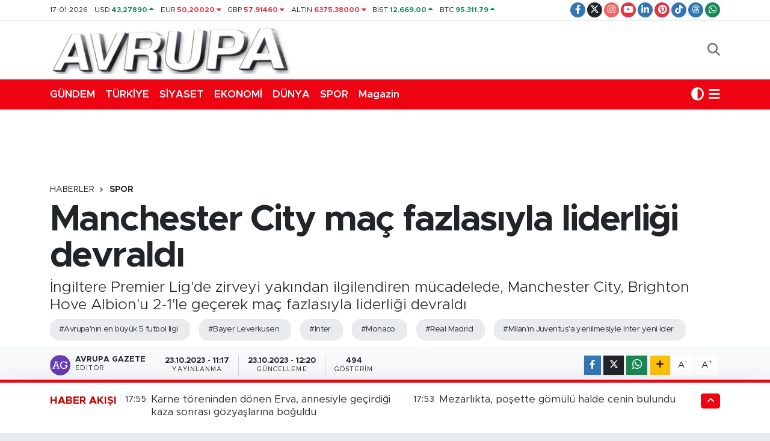

--- FILE ---
content_type: text/html; charset=UTF-8
request_url: https://www.avrupagazete.co.uk/manchester-city-mac-fazlasiyla-liderligi-devraldi
body_size: 31380
content:
<!DOCTYPE html>
<html lang="tr" data-theme="flow">
<head>
<link rel="dns-prefetch" href="//www.avrupagazete.co.uk">
<link rel="dns-prefetch" href="//avrupagazetecouk.teimg.com">
<link rel="dns-prefetch" href="//static.tebilisim.com">
<link rel="dns-prefetch" href="//schema.org","@type":"NewsMediaOrganization","url":"www.avrupagazete.co.uk","name":"avrupa">
<link rel="dns-prefetch" href="//www.googletagmanager.com">
<link rel="dns-prefetch" href="//www.facebook.com">
<link rel="dns-prefetch" href="//www.twitter.com">
<link rel="dns-prefetch" href="//www.instagram.com">
<link rel="dns-prefetch" href="//www.youtube.com">
<link rel="dns-prefetch" href="//www.linkedin.com">
<link rel="dns-prefetch" href="//www.pinterest.com">
<link rel="dns-prefetch" href="//www.tiktok.com">
<link rel="dns-prefetch" href="//www.threads.com">
<link rel="dns-prefetch" href="//api.whatsapp.com">
<link rel="dns-prefetch" href="//www.w3.org">
<link rel="dns-prefetch" href="//x.com">
<link rel="dns-prefetch" href="//pinterest.com">
<link rel="dns-prefetch" href="//t.me">
<link rel="dns-prefetch" href="//accountingdirectplus.com">
<link rel="dns-prefetch" href="//www.avrupatimes.com">
<link rel="dns-prefetch" href="//www.avrupaajansi.com">
<link rel="dns-prefetch" href="//www.avrupaseriilan.com">
<link rel="dns-prefetch" href="//www.avruparadyo.com">
<link rel="dns-prefetch" href="//tebilisim.com">
<link rel="dns-prefetch" href="//facebook.com">
<link rel="dns-prefetch" href="//twitter.com">
<link rel="dns-prefetch" href="//mc.yandex.ru">

    <meta charset="utf-8">
<title>Manchester City maç fazlasıyla liderliği devraldı - Avrupa Gazete İngiltere gazete Londra gazete Londra Türk ingiltere türk avrupa türk gazeteler londra reklam seri ilan turkish newspaper</title>
<meta name="description" content="İngiltere Premier Lig&#039;de zirveyi yakından ilgilendiren mücadelede, Manchester City, Brighton Hove Albion&#039;u 2-1&#039;le geçerek maç fazlasıyla liderliği devraldı">
<meta name="keywords" content="Avrupa&#039;nın en büyük 5 futbol ligi, Bayer Leverkusen, Inter, Monaco, Real Madrid, Milan&#039;ın Juventus&#039;a yenilmesiyle Inter yeni ider">
<link rel="canonical" href="https://www.avrupagazete.co.uk/manchester-city-mac-fazlasiyla-liderligi-devraldi">
<meta name="viewport" content="width=device-width,initial-scale=1">
<meta name="X-UA-Compatible" content="IE=edge">
<meta name="robots" content="max-image-preview:large">
<meta name="theme-color" content="#ee0313">
<meta name="title" content="Manchester City maç fazlasıyla liderliği devraldı">
<meta name="articleSection" content="news">
<meta name="datePublished" content="2023-10-23T11:17:00+03:00">
<meta name="dateModified" content="2023-10-23T12:20:00+03:00">
<meta name="articleAuthor" content="Anadolu Haber Ajansı">
<meta name="author" content="Anadolu Haber Ajansı">
<link rel="amphtml" href="https://www.avrupagazete.co.uk/manchester-city-mac-fazlasiyla-liderligi-devraldi/amp">
<meta property="og:site_name" content="Avrupa Gazete">
<meta property="og:title" content="Manchester City maç fazlasıyla liderliği devraldı">
<meta property="og:description" content="İngiltere Premier Lig&#039;de zirveyi yakından ilgilendiren mücadelede, Manchester City, Brighton Hove Albion&#039;u 2-1&#039;le geçerek maç fazlasıyla liderliği devraldı">
<meta property="og:url" content="https://www.avrupagazete.co.uk/manchester-city-mac-fazlasiyla-liderligi-devraldi">
<meta property="og:image" content="https://avrupagazetecouk.teimg.com/avrupagazete-co-uk/uploads/2023/10/machester-city.jpg">
<meta property="og:type" content="article">
<meta property="og:article:published_time" content="2023-10-23T11:17:00+03:00">
<meta property="og:article:modified_time" content="2023-10-23T12:20:00+03:00">
<meta name="twitter:card" content="summary_large_image">
<meta name="twitter:site" content="@avrupagazete">
<meta name="twitter:title" content="Manchester City maç fazlasıyla liderliği devraldı">
<meta name="twitter:description" content="İngiltere Premier Lig&#039;de zirveyi yakından ilgilendiren mücadelede, Manchester City, Brighton Hove Albion&#039;u 2-1&#039;le geçerek maç fazlasıyla liderliği devraldı">
<meta name="twitter:image" content="https://avrupagazetecouk.teimg.com/avrupagazete-co-uk/uploads/2023/10/machester-city.jpg">
<meta name="twitter:url" content="https://www.avrupagazete.co.uk/manchester-city-mac-fazlasiyla-liderligi-devraldi">
<link rel="shortcut icon" type="image/x-icon" href="https://avrupagazetecouk.teimg.com/avrupagazete-co-uk/uploads/2022/03/favicon.ico">
<link rel="manifest" href="https://www.avrupagazete.co.uk/manifest.json?v=6.6.4" />
<link rel="preload" href="https://static.tebilisim.com/flow/assets/css/font-awesome/fa-solid-900.woff2" as="font" type="font/woff2" crossorigin />
<link rel="preload" href="https://static.tebilisim.com/flow/assets/css/font-awesome/fa-brands-400.woff2" as="font" type="font/woff2" crossorigin />
<link rel="preload" href="https://static.tebilisim.com/flow/assets/css/weather-icons/font/weathericons-regular-webfont.woff2" as="font" type="font/woff2" crossorigin />
<link rel="preload" href="https://static.tebilisim.com/flow/vendor/te/fonts/metropolis/metropolis-bold.woff2" as="font" type="font/woff2" crossorigin />
<link rel="preload" href="https://static.tebilisim.com/flow/vendor/te/fonts/metropolis/metropolis-light.woff2" as="font" type="font/woff2" crossorigin />
<link rel="preload" href="https://static.tebilisim.com/flow/vendor/te/fonts/metropolis/metropolis-medium.woff2" as="font" type="font/woff2" crossorigin />
<link rel="preload" href="https://static.tebilisim.com/flow/vendor/te/fonts/metropolis/metropolis-regular.woff2" as="font" type="font/woff2" crossorigin />
<link rel="preload" href="https://static.tebilisim.com/flow/vendor/te/fonts/metropolis/metropolis-semibold.woff2" as="font" type="font/woff2" crossorigin />


<link rel="preload" as="style" href="https://static.tebilisim.com/flow/vendor/te/fonts/metropolis.css?v=6.6.4">
<link rel="stylesheet" href="https://static.tebilisim.com/flow/vendor/te/fonts/metropolis.css?v=6.6.4">

<style>:root {
        --te-link-color: #333;
        --te-link-hover-color: #000;
        --te-font: "Metropolis";
        --te-secondary-font: "Metropolis";
        --te-h1-font-size: 60px;
        --te-color: #ee0313;
        --te-hover-color: #c00202;
        --mm-ocd-width: 85%!important; /*  Mobil Menü Genişliği */
        --swiper-theme-color: var(--te-color)!important;
        --header-13-color: #ffc107;
    }</style><link rel="preload" as="style" href="https://static.tebilisim.com/flow/assets/vendor/bootstrap/css/bootstrap.min.css?v=6.6.4">
<link rel="stylesheet" href="https://static.tebilisim.com/flow/assets/vendor/bootstrap/css/bootstrap.min.css?v=6.6.4">
<link rel="preload" as="style" href="https://static.tebilisim.com/flow/assets/css/app6.6.4.min.css">
<link rel="stylesheet" href="https://static.tebilisim.com/flow/assets/css/app6.6.4.min.css">



<script type="application/ld+json">{"@context":"https:\/\/schema.org","@type":"WebSite","url":"https:\/\/www.avrupagazete.co.uk","potentialAction":{"@type":"SearchAction","target":"https:\/\/www.avrupagazete.co.uk\/arama?q={query}","query-input":"required name=query"}}</script>

<script type="application/ld+json">{"@context":"https://schema.org","@type":"NewsMediaOrganization","url":"https://www.avrupagazete.co.uk","name":"avrupa gazete","logo":"https://avrupagazetecouk.teimg.com/avrupagazete-co-uk/uploads/2022/03/avrupalogoheader.png","sameAs":["https://www.facebook.com/avrupagazetesi","https://www.twitter.com/avrupagazete","https://www.linkedin.com/in/avrupa-gazete-3127a924/","https://www.youtube.com/@avrupagazete7418","https://www.instagram.com/avrupagazete"]}</script>

<script type="application/ld+json">{"@context":"https:\/\/schema.org","@graph":[{"@type":"SiteNavigationElement","name":"Ana Sayfa","url":"https:\/\/www.avrupagazete.co.uk","@id":"https:\/\/www.avrupagazete.co.uk"},{"@type":"SiteNavigationElement","name":"Ekonomi","url":"https:\/\/www.avrupagazete.co.uk\/ekonomi","@id":"https:\/\/www.avrupagazete.co.uk\/ekonomi"},{"@type":"SiteNavigationElement","name":"Magazin","url":"https:\/\/www.avrupagazete.co.uk\/magazin","@id":"https:\/\/www.avrupagazete.co.uk\/magazin"},{"@type":"SiteNavigationElement","name":"G\u00dcNDEMDEK\u0130LER","url":"https:\/\/www.avrupagazete.co.uk\/gundemdekiler","@id":"https:\/\/www.avrupagazete.co.uk\/gundemdekiler"},{"@type":"SiteNavigationElement","name":"Spor","url":"https:\/\/www.avrupagazete.co.uk\/spor","@id":"https:\/\/www.avrupagazete.co.uk\/spor"},{"@type":"SiteNavigationElement","name":"Mustafa \u00d6z","url":"https:\/\/www.avrupagazete.co.uk\/mustafa-oz","@id":"https:\/\/www.avrupagazete.co.uk\/mustafa-oz"},{"@type":"SiteNavigationElement","name":"E Gazete","url":"https:\/\/www.avrupagazete.co.uk\/e-gazete","@id":"https:\/\/www.avrupagazete.co.uk\/e-gazete"},{"@type":"SiteNavigationElement","name":"\u015e\u0130RKET HABERLER\u0130","url":"https:\/\/www.avrupagazete.co.uk\/sirket-haberleri","@id":"https:\/\/www.avrupagazete.co.uk\/sirket-haberleri"},{"@type":"SiteNavigationElement","name":"K\u00fclt\u00fcr-sanat","url":"https:\/\/www.avrupagazete.co.uk\/kultur-sanat","@id":"https:\/\/www.avrupagazete.co.uk\/kultur-sanat"},{"@type":"SiteNavigationElement","name":"Olimpiyatlar","url":"https:\/\/www.avrupagazete.co.uk\/olimpiyatlar","@id":"https:\/\/www.avrupagazete.co.uk\/olimpiyatlar"},{"@type":"SiteNavigationElement","name":"D\u00fcnya","url":"https:\/\/www.avrupagazete.co.uk\/dunya","@id":"https:\/\/www.avrupagazete.co.uk\/dunya"},{"@type":"SiteNavigationElement","name":"Ya\u015fam","url":"https:\/\/www.avrupagazete.co.uk\/yasam","@id":"https:\/\/www.avrupagazete.co.uk\/yasam"},{"@type":"SiteNavigationElement","name":"SA\u011eLIK","url":"https:\/\/www.avrupagazete.co.uk\/saglik","@id":"https:\/\/www.avrupagazete.co.uk\/saglik"},{"@type":"SiteNavigationElement","name":"Teknoloji","url":"https:\/\/www.avrupagazete.co.uk\/teknoloji","@id":"https:\/\/www.avrupagazete.co.uk\/teknoloji"},{"@type":"SiteNavigationElement","name":"T\u00dcRK\u0130YE","url":"https:\/\/www.avrupagazete.co.uk\/turkiye","@id":"https:\/\/www.avrupagazete.co.uk\/turkiye"},{"@type":"SiteNavigationElement","name":"Siyaset","url":"https:\/\/www.avrupagazete.co.uk\/siyaset","@id":"https:\/\/www.avrupagazete.co.uk\/siyaset"},{"@type":"SiteNavigationElement","name":"E\u011e\u0130T\u0130M","url":"https:\/\/www.avrupagazete.co.uk\/egitim","@id":"https:\/\/www.avrupagazete.co.uk\/egitim"},{"@type":"SiteNavigationElement","name":"\u0130NG\u0130L\u0130Z BASINI \u00d6ZETLER\u0130","url":"https:\/\/www.avrupagazete.co.uk\/ingiliz-basini-ozetleri","@id":"https:\/\/www.avrupagazete.co.uk\/ingiliz-basini-ozetleri"},{"@type":"SiteNavigationElement","name":"ALMAN BASINI \u00d6ZETLER\u0130","url":"https:\/\/www.avrupagazete.co.uk\/alman-basini-ozetleri","@id":"https:\/\/www.avrupagazete.co.uk\/alman-basini-ozetleri"},{"@type":"SiteNavigationElement","name":"MEDYA","url":"https:\/\/www.avrupagazete.co.uk\/medya","@id":"https:\/\/www.avrupagazete.co.uk\/medya"},{"@type":"SiteNavigationElement","name":"2014 YEREL SE\u00c7\u0130MLER\u0130","url":"https:\/\/www.avrupagazete.co.uk\/2014-yerel-secimleri","@id":"https:\/\/www.avrupagazete.co.uk\/2014-yerel-secimleri"},{"@type":"SiteNavigationElement","name":"D\u00fcnya Kupas\u0131 2014","url":"https:\/\/www.avrupagazete.co.uk\/dunya-kupasi-2014","@id":"https:\/\/www.avrupagazete.co.uk\/dunya-kupasi-2014"},{"@type":"SiteNavigationElement","name":"2015 T\u00dcRK\u0130YE GENEL SE\u00c7\u0130MLER\u0130","url":"https:\/\/www.avrupagazete.co.uk\/2015-turkiye-genel-secimleri","@id":"https:\/\/www.avrupagazete.co.uk\/2015-turkiye-genel-secimleri"},{"@type":"SiteNavigationElement","name":"2017 T\u00fcrkiye Anayasa De\u011fi\u015fikli\u011fi Referandumu","url":"https:\/\/www.avrupagazete.co.uk\/2017-turkiye-anayasa-degisikligi-referandumu","@id":"https:\/\/www.avrupagazete.co.uk\/2017-turkiye-anayasa-degisikligi-referandumu"},{"@type":"SiteNavigationElement","name":"G\u00fcnl\u00fck Fal","url":"https:\/\/www.avrupagazete.co.uk\/gunluk-fal","@id":"https:\/\/www.avrupagazete.co.uk\/gunluk-fal"},{"@type":"SiteNavigationElement","name":"G\u00fcnl\u00fck TV Rehberi","url":"https:\/\/www.avrupagazete.co.uk\/gunluk-tv-rehberi","@id":"https:\/\/www.avrupagazete.co.uk\/gunluk-tv-rehberi"},{"@type":"SiteNavigationElement","name":"Genel","url":"https:\/\/www.avrupagazete.co.uk\/genel","@id":"https:\/\/www.avrupagazete.co.uk\/genel"},{"@type":"SiteNavigationElement","name":"Politika","url":"https:\/\/www.avrupagazete.co.uk\/politika","@id":"https:\/\/www.avrupagazete.co.uk\/politika"},{"@type":"SiteNavigationElement","name":"Bilim, Teknoloji","url":"https:\/\/www.avrupagazete.co.uk\/bilim-teknoloji","@id":"https:\/\/www.avrupagazete.co.uk\/bilim-teknoloji"},{"@type":"SiteNavigationElement","name":"\u0130ngiltere Haberleri ","url":"https:\/\/www.avrupagazete.co.uk\/ingiltere-haberleri","@id":"https:\/\/www.avrupagazete.co.uk\/ingiltere-haberleri"},{"@type":"SiteNavigationElement","name":"G\u00fcndem","url":"https:\/\/www.avrupagazete.co.uk\/gundem","@id":"https:\/\/www.avrupagazete.co.uk\/gundem"},{"@type":"SiteNavigationElement","name":"Yerel Haberler","url":"https:\/\/www.avrupagazete.co.uk\/yerel-haberler","@id":"https:\/\/www.avrupagazete.co.uk\/yerel-haberler"},{"@type":"SiteNavigationElement","name":"\u00c7evre","url":"https:\/\/www.avrupagazete.co.uk\/cevre","@id":"https:\/\/www.avrupagazete.co.uk\/cevre"},{"@type":"SiteNavigationElement","name":"D\u0131\u015f Haberler","url":"https:\/\/www.avrupagazete.co.uk\/dis-haberler","@id":"https:\/\/www.avrupagazete.co.uk\/dis-haberler"},{"@type":"SiteNavigationElement","name":"\u0130\u015f D\u00fcnyas\u0131","url":"https:\/\/www.avrupagazete.co.uk\/is-dunyasi","@id":"https:\/\/www.avrupagazete.co.uk\/is-dunyasi"},{"@type":"SiteNavigationElement","name":"Yerel","url":"https:\/\/www.avrupagazete.co.uk\/yerel","@id":"https:\/\/www.avrupagazete.co.uk\/yerel"},{"@type":"SiteNavigationElement","name":"Sa\u011fl\u0131k","url":"https:\/\/www.avrupagazete.co.uk\/saglik-1","@id":"https:\/\/www.avrupagazete.co.uk\/saglik-1"},{"@type":"SiteNavigationElement","name":"Bursaspor","url":"https:\/\/www.avrupagazete.co.uk\/bursaspor","@id":"https:\/\/www.avrupagazete.co.uk\/bursaspor"},{"@type":"SiteNavigationElement","name":"Fenerbah\u00e7e","url":"https:\/\/www.avrupagazete.co.uk\/fenerbahce","@id":"https:\/\/www.avrupagazete.co.uk\/fenerbahce"},{"@type":"SiteNavigationElement","name":"Istanbul","url":"https:\/\/www.avrupagazete.co.uk\/istanbul","@id":"https:\/\/www.avrupagazete.co.uk\/istanbul"},{"@type":"SiteNavigationElement","name":"Ankara","url":"https:\/\/www.avrupagazete.co.uk\/ankara","@id":"https:\/\/www.avrupagazete.co.uk\/ankara"},{"@type":"SiteNavigationElement","name":"Bursa","url":"https:\/\/www.avrupagazete.co.uk\/bursa","@id":"https:\/\/www.avrupagazete.co.uk\/bursa"},{"@type":"SiteNavigationElement","name":"Gaziantep","url":"https:\/\/www.avrupagazete.co.uk\/gaziantep","@id":"https:\/\/www.avrupagazete.co.uk\/gaziantep"},{"@type":"SiteNavigationElement","name":"D\u00fczce","url":"https:\/\/www.avrupagazete.co.uk\/duzce","@id":"https:\/\/www.avrupagazete.co.uk\/duzce"},{"@type":"SiteNavigationElement","name":"Hatay","url":"https:\/\/www.avrupagazete.co.uk\/hatay","@id":"https:\/\/www.avrupagazete.co.uk\/hatay"},{"@type":"SiteNavigationElement","name":"Kahramanmara\u0161","url":"https:\/\/www.avrupagazete.co.uk\/kahramanmaras","@id":"https:\/\/www.avrupagazete.co.uk\/kahramanmaras"},{"@type":"SiteNavigationElement","name":"Bilecik","url":"https:\/\/www.avrupagazete.co.uk\/bilecik","@id":"https:\/\/www.avrupagazete.co.uk\/bilecik"},{"@type":"SiteNavigationElement","name":"Giresun","url":"https:\/\/www.avrupagazete.co.uk\/giresun","@id":"https:\/\/www.avrupagazete.co.uk\/giresun"},{"@type":"SiteNavigationElement","name":"Afyonkarahisar","url":"https:\/\/www.avrupagazete.co.uk\/afyonkarahisar","@id":"https:\/\/www.avrupagazete.co.uk\/afyonkarahisar"},{"@type":"SiteNavigationElement","name":"Nordrhein-westfalen","url":"https:\/\/www.avrupagazete.co.uk\/nordrhein-westfalen","@id":"https:\/\/www.avrupagazete.co.uk\/nordrhein-westfalen"},{"@type":"SiteNavigationElement","name":"Ile-de-france","url":"https:\/\/www.avrupagazete.co.uk\/ile-de-france","@id":"https:\/\/www.avrupagazete.co.uk\/ile-de-france"},{"@type":"SiteNavigationElement","name":"Manisa","url":"https:\/\/www.avrupagazete.co.uk\/manisa","@id":"https:\/\/www.avrupagazete.co.uk\/manisa"},{"@type":"SiteNavigationElement","name":"Bilim","url":"https:\/\/www.avrupagazete.co.uk\/bilim","@id":"https:\/\/www.avrupagazete.co.uk\/bilim"},{"@type":"SiteNavigationElement","name":"Sivas","url":"https:\/\/www.avrupagazete.co.uk\/sivas","@id":"https:\/\/www.avrupagazete.co.uk\/sivas"},{"@type":"SiteNavigationElement","name":"Ayd\u0131n","url":"https:\/\/www.avrupagazete.co.uk\/aydin","@id":"https:\/\/www.avrupagazete.co.uk\/aydin"},{"@type":"SiteNavigationElement","name":"Kars","url":"https:\/\/www.avrupagazete.co.uk\/kars","@id":"https:\/\/www.avrupagazete.co.uk\/kars"},{"@type":"SiteNavigationElement","name":"London","url":"https:\/\/www.avrupagazete.co.uk\/london","@id":"https:\/\/www.avrupagazete.co.uk\/london"},{"@type":"SiteNavigationElement","name":"Kyrgyzstan","url":"https:\/\/www.avrupagazete.co.uk\/kyrgyzstan","@id":"https:\/\/www.avrupagazete.co.uk\/kyrgyzstan"},{"@type":"SiteNavigationElement","name":"Edirne","url":"https:\/\/www.avrupagazete.co.uk\/edirne","@id":"https:\/\/www.avrupagazete.co.uk\/edirne"},{"@type":"SiteNavigationElement","name":"Eski\u0161ehir","url":"https:\/\/www.avrupagazete.co.uk\/eskisehir","@id":"https:\/\/www.avrupagazete.co.uk\/eskisehir"},{"@type":"SiteNavigationElement","name":"Mu\u011fla","url":"https:\/\/www.avrupagazete.co.uk\/mugla","@id":"https:\/\/www.avrupagazete.co.uk\/mugla"},{"@type":"SiteNavigationElement","name":"Crna gora","url":"https:\/\/www.avrupagazete.co.uk\/crna-gora","@id":"https:\/\/www.avrupagazete.co.uk\/crna-gora"},{"@type":"SiteNavigationElement","name":"Mu\u015f","url":"https:\/\/www.avrupagazete.co.uk\/mus","@id":"https:\/\/www.avrupagazete.co.uk\/mus"},{"@type":"SiteNavigationElement","name":"Kazahstan","url":"https:\/\/www.avrupagazete.co.uk\/kazahstan","@id":"https:\/\/www.avrupagazete.co.uk\/kazahstan"},{"@type":"SiteNavigationElement","name":"Moskva","url":"https:\/\/www.avrupagazete.co.uk\/moskva","@id":"https:\/\/www.avrupagazete.co.uk\/moskva"},{"@type":"SiteNavigationElement","name":"Brussels","url":"https:\/\/www.avrupagazete.co.uk\/brussels","@id":"https:\/\/www.avrupagazete.co.uk\/brussels"},{"@type":"SiteNavigationElement","name":"Erzurum","url":"https:\/\/www.avrupagazete.co.uk\/erzurum","@id":"https:\/\/www.avrupagazete.co.uk\/erzurum"},{"@type":"SiteNavigationElement","name":"\u010canakkale","url":"https:\/\/www.avrupagazete.co.uk\/canakkale","@id":"https:\/\/www.avrupagazete.co.uk\/canakkale"},{"@type":"SiteNavigationElement","name":"Sinop","url":"https:\/\/www.avrupagazete.co.uk\/sinop","@id":"https:\/\/www.avrupagazete.co.uk\/sinop"},{"@type":"SiteNavigationElement","name":"Trabzon","url":"https:\/\/www.avrupagazete.co.uk\/trabzon","@id":"https:\/\/www.avrupagazete.co.uk\/trabzon"},{"@type":"SiteNavigationElement","name":"Antalija","url":"https:\/\/www.avrupagazete.co.uk\/antalija","@id":"https:\/\/www.avrupagazete.co.uk\/antalija"},{"@type":"SiteNavigationElement","name":"Konya","url":"https:\/\/www.avrupagazete.co.uk\/konya","@id":"https:\/\/www.avrupagazete.co.uk\/konya"},{"@type":"SiteNavigationElement","name":"Atina","url":"https:\/\/www.avrupagazete.co.uk\/atina","@id":"https:\/\/www.avrupagazete.co.uk\/atina"},{"@type":"SiteNavigationElement","name":"U\u015fak","url":"https:\/\/www.avrupagazete.co.uk\/usak","@id":"https:\/\/www.avrupagazete.co.uk\/usak"},{"@type":"SiteNavigationElement","name":"Beirut","url":"https:\/\/www.avrupagazete.co.uk\/beirut","@id":"https:\/\/www.avrupagazete.co.uk\/beirut"},{"@type":"SiteNavigationElement","name":"Bolu","url":"https:\/\/www.avrupagazete.co.uk\/bolu","@id":"https:\/\/www.avrupagazete.co.uk\/bolu"},{"@type":"SiteNavigationElement","name":"Hakkari","url":"https:\/\/www.avrupagazete.co.uk\/hakkari","@id":"https:\/\/www.avrupagazete.co.uk\/hakkari"},{"@type":"SiteNavigationElement","name":"K\u0131r\u015fehir","url":"https:\/\/www.avrupagazete.co.uk\/kirsehir","@id":"https:\/\/www.avrupagazete.co.uk\/kirsehir"},{"@type":"SiteNavigationElement","name":"Tbmm","url":"https:\/\/www.avrupagazete.co.uk\/tbmm","@id":"https:\/\/www.avrupagazete.co.uk\/tbmm"},{"@type":"SiteNavigationElement","name":"Kod\u017eaeli","url":"https:\/\/www.avrupagazete.co.uk\/kodzaeli","@id":"https:\/\/www.avrupagazete.co.uk\/kodzaeli"},{"@type":"SiteNavigationElement","name":"Mersin","url":"https:\/\/www.avrupagazete.co.uk\/mersin","@id":"https:\/\/www.avrupagazete.co.uk\/mersin"},{"@type":"SiteNavigationElement","name":"Jerusalem","url":"https:\/\/www.avrupagazete.co.uk\/jerusalem","@id":"https:\/\/www.avrupagazete.co.uk\/jerusalem"},{"@type":"SiteNavigationElement","name":"Kayseri","url":"https:\/\/www.avrupagazete.co.uk\/kayseri","@id":"https:\/\/www.avrupagazete.co.uk\/kayseri"},{"@type":"SiteNavigationElement","name":"Balikesir","url":"https:\/\/www.avrupagazete.co.uk\/balikesir","@id":"https:\/\/www.avrupagazete.co.uk\/balikesir"},{"@type":"SiteNavigationElement","name":"Baki","url":"https:\/\/www.avrupagazete.co.uk\/baki","@id":"https:\/\/www.avrupagazete.co.uk\/baki"},{"@type":"SiteNavigationElement","name":"Skoplje","url":"https:\/\/www.avrupagazete.co.uk\/skoplje","@id":"https:\/\/www.avrupagazete.co.uk\/skoplje"},{"@type":"SiteNavigationElement","name":"Velika britanija","url":"https:\/\/www.avrupagazete.co.uk\/velika-britanija","@id":"https:\/\/www.avrupagazete.co.uk\/velika-britanija"},{"@type":"SiteNavigationElement","name":"Berlin","url":"https:\/\/www.avrupagazete.co.uk\/berlin","@id":"https:\/\/www.avrupagazete.co.uk\/berlin"},{"@type":"SiteNavigationElement","name":"Adana","url":"https:\/\/www.avrupagazete.co.uk\/adana","@id":"https:\/\/www.avrupagazete.co.uk\/adana"},{"@type":"SiteNavigationElement","name":"Sakarya","url":"https:\/\/www.avrupagazete.co.uk\/sakarya","@id":"https:\/\/www.avrupagazete.co.uk\/sakarya"},{"@type":"SiteNavigationElement","name":"Tripoli","url":"https:\/\/www.avrupagazete.co.uk\/tripoli","@id":"https:\/\/www.avrupagazete.co.uk\/tripoli"},{"@type":"SiteNavigationElement","name":"Ad\u0131yaman","url":"https:\/\/www.avrupagazete.co.uk\/adiyaman","@id":"https:\/\/www.avrupagazete.co.uk\/adiyaman"},{"@type":"SiteNavigationElement","name":"Erzincan","url":"https:\/\/www.avrupagazete.co.uk\/erzincan","@id":"https:\/\/www.avrupagazete.co.uk\/erzincan"},{"@type":"SiteNavigationElement","name":"Rize","url":"https:\/\/www.avrupagazete.co.uk\/rize","@id":"https:\/\/www.avrupagazete.co.uk\/rize"},{"@type":"SiteNavigationElement","name":"Samsun","url":"https:\/\/www.avrupagazete.co.uk\/samsun","@id":"https:\/\/www.avrupagazete.co.uk\/samsun"},{"@type":"SiteNavigationElement","name":"Agri","url":"https:\/\/www.avrupagazete.co.uk\/agri","@id":"https:\/\/www.avrupagazete.co.uk\/agri"},{"@type":"SiteNavigationElement","name":"\u010cankiri","url":"https:\/\/www.avrupagazete.co.uk\/cankiri","@id":"https:\/\/www.avrupagazete.co.uk\/cankiri"},{"@type":"SiteNavigationElement","name":"Tokat","url":"https:\/\/www.avrupagazete.co.uk\/tokat","@id":"https:\/\/www.avrupagazete.co.uk\/tokat"},{"@type":"SiteNavigationElement","name":"Karab\u00fck","url":"https:\/\/www.avrupagazete.co.uk\/karabuk","@id":"https:\/\/www.avrupagazete.co.uk\/karabuk"},{"@type":"SiteNavigationElement","name":"Nevsehir","url":"https:\/\/www.avrupagazete.co.uk\/nevsehir","@id":"https:\/\/www.avrupagazete.co.uk\/nevsehir"},{"@type":"SiteNavigationElement","name":"Izmir","url":"https:\/\/www.avrupagazete.co.uk\/izmir","@id":"https:\/\/www.avrupagazete.co.uk\/izmir"},{"@type":"SiteNavigationElement","name":"Tekirda\u011f","url":"https:\/\/www.avrupagazete.co.uk\/tekirdag","@id":"https:\/\/www.avrupagazete.co.uk\/tekirdag"},{"@type":"SiteNavigationElement","name":"Kosovo","url":"https:\/\/www.avrupagazete.co.uk\/kosovo","@id":"https:\/\/www.avrupagazete.co.uk\/kosovo"},{"@type":"SiteNavigationElement","name":"Doha","url":"https:\/\/www.avrupagazete.co.uk\/doha","@id":"https:\/\/www.avrupagazete.co.uk\/doha"},{"@type":"SiteNavigationElement","name":"Jordan","url":"https:\/\/www.avrupagazete.co.uk\/jordan","@id":"https:\/\/www.avrupagazete.co.uk\/jordan"},{"@type":"SiteNavigationElement","name":"Gazze","url":"https:\/\/www.avrupagazete.co.uk\/gazze","@id":"https:\/\/www.avrupagazete.co.uk\/gazze"},{"@type":"SiteNavigationElement","name":"G\u00fcm\u00fclcine","url":"https:\/\/www.avrupagazete.co.uk\/gumulcine","@id":"https:\/\/www.avrupagazete.co.uk\/gumulcine"},{"@type":"SiteNavigationElement","name":"\u0130dlib","url":"https:\/\/www.avrupagazete.co.uk\/idlib","@id":"https:\/\/www.avrupagazete.co.uk\/idlib"},{"@type":"SiteNavigationElement","name":"Kastamonu","url":"https:\/\/www.avrupagazete.co.uk\/kastamonu","@id":"https:\/\/www.avrupagazete.co.uk\/kastamonu"},{"@type":"SiteNavigationElement","name":"Roma","url":"https:\/\/www.avrupagazete.co.uk\/roma","@id":"https:\/\/www.avrupagazete.co.uk\/roma"},{"@type":"SiteNavigationElement","name":"Corum","url":"https:\/\/www.avrupagazete.co.uk\/corum","@id":"https:\/\/www.avrupagazete.co.uk\/corum"},{"@type":"SiteNavigationElement","name":"Bolivar","url":"https:\/\/www.avrupagazete.co.uk\/bolivar","@id":"https:\/\/www.avrupagazete.co.uk\/bolivar"},{"@type":"SiteNavigationElement","name":"K\u0131rklareli","url":"https:\/\/www.avrupagazete.co.uk\/kirklareli","@id":"https:\/\/www.avrupagazete.co.uk\/kirklareli"},{"@type":"SiteNavigationElement","name":"Bayburt","url":"https:\/\/www.avrupagazete.co.uk\/bayburt","@id":"https:\/\/www.avrupagazete.co.uk\/bayburt"},{"@type":"SiteNavigationElement","name":"Osmaniye","url":"https:\/\/www.avrupagazete.co.uk\/osmaniye","@id":"https:\/\/www.avrupagazete.co.uk\/osmaniye"},{"@type":"SiteNavigationElement","name":"Zonguldak","url":"https:\/\/www.avrupagazete.co.uk\/zonguldak","@id":"https:\/\/www.avrupagazete.co.uk\/zonguldak"},{"@type":"SiteNavigationElement","name":"Damask","url":"https:\/\/www.avrupagazete.co.uk\/damask","@id":"https:\/\/www.avrupagazete.co.uk\/damask"},{"@type":"SiteNavigationElement","name":"Artvin","url":"https:\/\/www.avrupagazete.co.uk\/artvin","@id":"https:\/\/www.avrupagazete.co.uk\/artvin"},{"@type":"SiteNavigationElement","name":"Van","url":"https:\/\/www.avrupagazete.co.uk\/van","@id":"https:\/\/www.avrupagazete.co.uk\/van"},{"@type":"SiteNavigationElement","name":"Burdur","url":"https:\/\/www.avrupagazete.co.uk\/burdur","@id":"https:\/\/www.avrupagazete.co.uk\/burdur"},{"@type":"SiteNavigationElement","name":"Diyarbakir","url":"https:\/\/www.avrupagazete.co.uk\/diyarbakir","@id":"https:\/\/www.avrupagazete.co.uk\/diyarbakir"},{"@type":"SiteNavigationElement","name":"Astana","url":"https:\/\/www.avrupagazete.co.uk\/astana","@id":"https:\/\/www.avrupagazete.co.uk\/astana"},{"@type":"SiteNavigationElement","name":"Lodz","url":"https:\/\/www.avrupagazete.co.uk\/lodz","@id":"https:\/\/www.avrupagazete.co.uk\/lodz"},{"@type":"SiteNavigationElement","name":"Holandija","url":"https:\/\/www.avrupagazete.co.uk\/holandija","@id":"https:\/\/www.avrupagazete.co.uk\/holandija"},{"@type":"SiteNavigationElement","name":"\u0160anliurfa","url":"https:\/\/www.avrupagazete.co.uk\/sanliurfa","@id":"https:\/\/www.avrupagazete.co.uk\/sanliurfa"},{"@type":"SiteNavigationElement","name":"Ta\u015fkent","url":"https:\/\/www.avrupagazete.co.uk\/taskent","@id":"https:\/\/www.avrupagazete.co.uk\/taskent"},{"@type":"SiteNavigationElement","name":"Yozgat","url":"https:\/\/www.avrupagazete.co.uk\/yozgat","@id":"https:\/\/www.avrupagazete.co.uk\/yozgat"},{"@type":"SiteNavigationElement","name":"Tunceli","url":"https:\/\/www.avrupagazete.co.uk\/tunceli","@id":"https:\/\/www.avrupagazete.co.uk\/tunceli"},{"@type":"SiteNavigationElement","name":"Sudan","url":"https:\/\/www.avrupagazete.co.uk\/sudan","@id":"https:\/\/www.avrupagazete.co.uk\/sudan"},{"@type":"SiteNavigationElement","name":"Bitlis","url":"https:\/\/www.avrupagazete.co.uk\/bitlis","@id":"https:\/\/www.avrupagazete.co.uk\/bitlis"},{"@type":"SiteNavigationElement","name":"Nikozija","url":"https:\/\/www.avrupagazete.co.uk\/nikozija","@id":"https:\/\/www.avrupagazete.co.uk\/nikozija"},{"@type":"SiteNavigationElement","name":"Tirane","url":"https:\/\/www.avrupagazete.co.uk\/tirane","@id":"https:\/\/www.avrupagazete.co.uk\/tirane"},{"@type":"SiteNavigationElement","name":"Basel","url":"https:\/\/www.avrupagazete.co.uk\/basel","@id":"https:\/\/www.avrupagazete.co.uk\/basel"},{"@type":"SiteNavigationElement","name":"Amasya","url":"https:\/\/www.avrupagazete.co.uk\/amasya","@id":"https:\/\/www.avrupagazete.co.uk\/amasya"},{"@type":"SiteNavigationElement","name":"Kirkuk","url":"https:\/\/www.avrupagazete.co.uk\/kirkuk","@id":"https:\/\/www.avrupagazete.co.uk\/kirkuk"},{"@type":"SiteNavigationElement","name":"Madrid","url":"https:\/\/www.avrupagazete.co.uk\/madrid","@id":"https:\/\/www.avrupagazete.co.uk\/madrid"},{"@type":"SiteNavigationElement","name":"\u017deneva","url":"https:\/\/www.avrupagazete.co.uk\/zeneva","@id":"https:\/\/www.avrupagazete.co.uk\/zeneva"},{"@type":"SiteNavigationElement","name":"Dakar","url":"https:\/\/www.avrupagazete.co.uk\/dakar","@id":"https:\/\/www.avrupagazete.co.uk\/dakar"},{"@type":"SiteNavigationElement","name":"Denizli","url":"https:\/\/www.avrupagazete.co.uk\/denizli","@id":"https:\/\/www.avrupagazete.co.uk\/denizli"},{"@type":"SiteNavigationElement","name":"Sarajevo","url":"https:\/\/www.avrupagazete.co.uk\/sarajevo","@id":"https:\/\/www.avrupagazete.co.uk\/sarajevo"},{"@type":"SiteNavigationElement","name":"K\u0131r\u0131kkale","url":"https:\/\/www.avrupagazete.co.uk\/kirikkale","@id":"https:\/\/www.avrupagazete.co.uk\/kirikkale"},{"@type":"SiteNavigationElement","name":"Elazig","url":"https:\/\/www.avrupagazete.co.uk\/elazig","@id":"https:\/\/www.avrupagazete.co.uk\/elazig"},{"@type":"SiteNavigationElement","name":"Malatya","url":"https:\/\/www.avrupagazete.co.uk\/malatya","@id":"https:\/\/www.avrupagazete.co.uk\/malatya"},{"@type":"SiteNavigationElement","name":"Mardin","url":"https:\/\/www.avrupagazete.co.uk\/mardin","@id":"https:\/\/www.avrupagazete.co.uk\/mardin"},{"@type":"SiteNavigationElement","name":"K\u00fctahya","url":"https:\/\/www.avrupagazete.co.uk\/kutahya","@id":"https:\/\/www.avrupagazete.co.uk\/kutahya"},{"@type":"SiteNavigationElement","name":"\u0160irnak","url":"https:\/\/www.avrupagazete.co.uk\/sirnak","@id":"https:\/\/www.avrupagazete.co.uk\/sirnak"},{"@type":"SiteNavigationElement","name":"Kilis","url":"https:\/\/www.avrupagazete.co.uk\/kilis","@id":"https:\/\/www.avrupagazete.co.uk\/kilis"},{"@type":"SiteNavigationElement","name":"Ordu","url":"https:\/\/www.avrupagazete.co.uk\/ordu","@id":"https:\/\/www.avrupagazete.co.uk\/ordu"},{"@type":"SiteNavigationElement","name":"G\u00fcm\u00fc\u015fhane","url":"https:\/\/www.avrupagazete.co.uk\/gumushane","@id":"https:\/\/www.avrupagazete.co.uk\/gumushane"},{"@type":"SiteNavigationElement","name":"Ni\u011fde","url":"https:\/\/www.avrupagazete.co.uk\/nigde","@id":"https:\/\/www.avrupagazete.co.uk\/nigde"},{"@type":"SiteNavigationElement","name":"Albanija","url":"https:\/\/www.avrupagazete.co.uk\/albanija","@id":"https:\/\/www.avrupagazete.co.uk\/albanija"},{"@type":"SiteNavigationElement","name":"Be\u010d","url":"https:\/\/www.avrupagazete.co.uk\/bec","@id":"https:\/\/www.avrupagazete.co.uk\/bec"},{"@type":"SiteNavigationElement","name":"Bing\u00f6l","url":"https:\/\/www.avrupagazete.co.uk\/bingol","@id":"https:\/\/www.avrupagazete.co.uk\/bingol"},{"@type":"SiteNavigationElement","name":"Abuja","url":"https:\/\/www.avrupagazete.co.uk\/abuja","@id":"https:\/\/www.avrupagazete.co.uk\/abuja"},{"@type":"SiteNavigationElement","name":"New york","url":"https:\/\/www.avrupagazete.co.uk\/new-york","@id":"https:\/\/www.avrupagazete.co.uk\/new-york"},{"@type":"SiteNavigationElement","name":"Ardahan","url":"https:\/\/www.avrupagazete.co.uk\/ardahan","@id":"https:\/\/www.avrupagazete.co.uk\/ardahan"},{"@type":"SiteNavigationElement","name":"Bart\u0131n","url":"https:\/\/www.avrupagazete.co.uk\/bartin","@id":"https:\/\/www.avrupagazete.co.uk\/bartin"},{"@type":"SiteNavigationElement","name":"\u0160tokholm","url":"https:\/\/www.avrupagazete.co.uk\/stokholm","@id":"https:\/\/www.avrupagazete.co.uk\/stokholm"},{"@type":"SiteNavigationElement","name":"T bilisi","url":"https:\/\/www.avrupagazete.co.uk\/t-bilisi","@id":"https:\/\/www.avrupagazete.co.uk\/t-bilisi"},{"@type":"SiteNavigationElement","name":"Washington dc","url":"https:\/\/www.avrupagazete.co.uk\/washington-dc","@id":"https:\/\/www.avrupagazete.co.uk\/washington-dc"},{"@type":"SiteNavigationElement","name":"Romania","url":"https:\/\/www.avrupagazete.co.uk\/romania","@id":"https:\/\/www.avrupagazete.co.uk\/romania"},{"@type":"SiteNavigationElement","name":"Tataristan","url":"https:\/\/www.avrupagazete.co.uk\/tataristan","@id":"https:\/\/www.avrupagazete.co.uk\/tataristan"},{"@type":"SiteNavigationElement","name":"Hrvatska","url":"https:\/\/www.avrupagazete.co.uk\/hrvatska","@id":"https:\/\/www.avrupagazete.co.uk\/hrvatska"},{"@type":"SiteNavigationElement","name":"Teheran","url":"https:\/\/www.avrupagazete.co.uk\/teheran","@id":"https:\/\/www.avrupagazete.co.uk\/teheran"},{"@type":"SiteNavigationElement","name":"Vatikan","url":"https:\/\/www.avrupagazete.co.uk\/vatikan","@id":"https:\/\/www.avrupagazete.co.uk\/vatikan"},{"@type":"SiteNavigationElement","name":"Ramallah","url":"https:\/\/www.avrupagazete.co.uk\/ramallah","@id":"https:\/\/www.avrupagazete.co.uk\/ramallah"},{"@type":"SiteNavigationElement","name":"Siirt","url":"https:\/\/www.avrupagazete.co.uk\/siirt","@id":"https:\/\/www.avrupagazete.co.uk\/siirt"},{"@type":"SiteNavigationElement","name":"I\u011fd\u0131r","url":"https:\/\/www.avrupagazete.co.uk\/igdir","@id":"https:\/\/www.avrupagazete.co.uk\/igdir"},{"@type":"SiteNavigationElement","name":"Isparta","url":"https:\/\/www.avrupagazete.co.uk\/isparta","@id":"https:\/\/www.avrupagazete.co.uk\/isparta"},{"@type":"SiteNavigationElement","name":"Peking","url":"https:\/\/www.avrupagazete.co.uk\/peking","@id":"https:\/\/www.avrupagazete.co.uk\/peking"},{"@type":"SiteNavigationElement","name":"Yalova","url":"https:\/\/www.avrupagazete.co.uk\/yalova","@id":"https:\/\/www.avrupagazete.co.uk\/yalova"},{"@type":"SiteNavigationElement","name":"Azerbejd\u017ean","url":"https:\/\/www.avrupagazete.co.uk\/azerbejdzan","@id":"https:\/\/www.avrupagazete.co.uk\/azerbejdzan"},{"@type":"SiteNavigationElement","name":"Malta","url":"https:\/\/www.avrupagazete.co.uk\/malta","@id":"https:\/\/www.avrupagazete.co.uk\/malta"},{"@type":"SiteNavigationElement","name":"Gostivar","url":"https:\/\/www.avrupagazete.co.uk\/gostivar","@id":"https:\/\/www.avrupagazete.co.uk\/gostivar"},{"@type":"SiteNavigationElement","name":"Al\u017eir","url":"https:\/\/www.avrupagazete.co.uk\/alzir","@id":"https:\/\/www.avrupagazete.co.uk\/alzir"},{"@type":"SiteNavigationElement","name":"Erbil","url":"https:\/\/www.avrupagazete.co.uk\/erbil","@id":"https:\/\/www.avrupagazete.co.uk\/erbil"},{"@type":"SiteNavigationElement","name":"Kairo","url":"https:\/\/www.avrupagazete.co.uk\/kairo","@id":"https:\/\/www.avrupagazete.co.uk\/kairo"},{"@type":"SiteNavigationElement","name":"Pais vasco","url":"https:\/\/www.avrupagazete.co.uk\/pais-vasco","@id":"https:\/\/www.avrupagazete.co.uk\/pais-vasco"},{"@type":"SiteNavigationElement","name":"Mostar","url":"https:\/\/www.avrupagazete.co.uk\/mostar","@id":"https:\/\/www.avrupagazete.co.uk\/mostar"},{"@type":"SiteNavigationElement","name":"Sofija","url":"https:\/\/www.avrupagazete.co.uk\/sofija","@id":"https:\/\/www.avrupagazete.co.uk\/sofija"},{"@type":"SiteNavigationElement","name":"Aksaray","url":"https:\/\/www.avrupagazete.co.uk\/aksaray","@id":"https:\/\/www.avrupagazete.co.uk\/aksaray"},{"@type":"SiteNavigationElement","name":"Kijev","url":"https:\/\/www.avrupagazete.co.uk\/kijev","@id":"https:\/\/www.avrupagazete.co.uk\/kijev"},{"@type":"SiteNavigationElement","name":"Provence-alpes-cote d azur","url":"https:\/\/www.avrupagazete.co.uk\/provence-alpes-cote-d-azur","@id":"https:\/\/www.avrupagazete.co.uk\/provence-alpes-cote-d-azur"},{"@type":"SiteNavigationElement","name":"Shaanxi","url":"https:\/\/www.avrupagazete.co.uk\/shaanxi","@id":"https:\/\/www.avrupagazete.co.uk\/shaanxi"},{"@type":"SiteNavigationElement","name":"Muskat","url":"https:\/\/www.avrupagazete.co.uk\/muskat","@id":"https:\/\/www.avrupagazete.co.uk\/muskat"},{"@type":"SiteNavigationElement","name":"Budimpe\u0161ta","url":"https:\/\/www.avrupagazete.co.uk\/budimpesta","@id":"https:\/\/www.avrupagazete.co.uk\/budimpesta"},{"@type":"SiteNavigationElement","name":"Bosna i hercegovina","url":"https:\/\/www.avrupagazete.co.uk\/bosna-i-hercegovina","@id":"https:\/\/www.avrupagazete.co.uk\/bosna-i-hercegovina"},{"@type":"SiteNavigationElement","name":"Tunis","url":"https:\/\/www.avrupagazete.co.uk\/tunis","@id":"https:\/\/www.avrupagazete.co.uk\/tunis"},{"@type":"SiteNavigationElement","name":"Batman","url":"https:\/\/www.avrupagazete.co.uk\/batman","@id":"https:\/\/www.avrupagazete.co.uk\/batman"},{"@type":"SiteNavigationElement","name":"Katalonija","url":"https:\/\/www.avrupagazete.co.uk\/katalonija","@id":"https:\/\/www.avrupagazete.co.uk\/katalonija"},{"@type":"SiteNavigationElement","name":"Kalkandelen","url":"https:\/\/www.avrupagazete.co.uk\/kalkandelen","@id":"https:\/\/www.avrupagazete.co.uk\/kalkandelen"},{"@type":"SiteNavigationElement","name":"Abu dhabi","url":"https:\/\/www.avrupagazete.co.uk\/abu-dhabi","@id":"https:\/\/www.avrupagazete.co.uk\/abu-dhabi"},{"@type":"SiteNavigationElement","name":"Zenica","url":"https:\/\/www.avrupagazete.co.uk\/zenica","@id":"https:\/\/www.avrupagazete.co.uk\/zenica"},{"@type":"SiteNavigationElement","name":"Tetova\/kalkandelen","url":"https:\/\/www.avrupagazete.co.uk\/tetovakalkandelen","@id":"https:\/\/www.avrupagazete.co.uk\/tetovakalkandelen"},{"@type":"SiteNavigationElement","name":"Sjedinjene ameri\u010dke dr\u017eave","url":"https:\/\/www.avrupagazete.co.uk\/sjedinjene-americke-drzave","@id":"https:\/\/www.avrupagazete.co.uk\/sjedinjene-americke-drzave"},{"@type":"SiteNavigationElement","name":"Zagreb","url":"https:\/\/www.avrupagazete.co.uk\/zagreb","@id":"https:\/\/www.avrupagazete.co.uk\/zagreb"},{"@type":"SiteNavigationElement","name":"Antwerpen","url":"https:\/\/www.avrupagazete.co.uk\/antwerpen","@id":"https:\/\/www.avrupagazete.co.uk\/antwerpen"},{"@type":"SiteNavigationElement","name":"Cape town","url":"https:\/\/www.avrupagazete.co.uk\/cape-town","@id":"https:\/\/www.avrupagazete.co.uk\/cape-town"},{"@type":"SiteNavigationElement","name":"Italija","url":"https:\/\/www.avrupagazete.co.uk\/italija","@id":"https:\/\/www.avrupagazete.co.uk\/italija"},{"@type":"SiteNavigationElement","name":"Francuska","url":"https:\/\/www.avrupagazete.co.uk\/francuska","@id":"https:\/\/www.avrupagazete.co.uk\/francuska"},{"@type":"SiteNavigationElement","name":"Bagdad","url":"https:\/\/www.avrupagazete.co.uk\/bagdad","@id":"https:\/\/www.avrupagazete.co.uk\/bagdad"},{"@type":"SiteNavigationElement","name":"Beograd","url":"https:\/\/www.avrupagazete.co.uk\/beograd","@id":"https:\/\/www.avrupagazete.co.uk\/beograd"},{"@type":"SiteNavigationElement","name":"Njema\u010dka","url":"https:\/\/www.avrupagazete.co.uk\/njemacka","@id":"https:\/\/www.avrupagazete.co.uk\/njemacka"},{"@type":"SiteNavigationElement","name":"Panama","url":"https:\/\/www.avrupagazete.co.uk\/panama","@id":"https:\/\/www.avrupagazete.co.uk\/panama"},{"@type":"SiteNavigationElement","name":"Mekka","url":"https:\/\/www.avrupagazete.co.uk\/mekka","@id":"https:\/\/www.avrupagazete.co.uk\/mekka"},{"@type":"SiteNavigationElement","name":"Kuvajt","url":"https:\/\/www.avrupagazete.co.uk\/kuvajt","@id":"https:\/\/www.avrupagazete.co.uk\/kuvajt"},{"@type":"SiteNavigationElement","name":"Tajland","url":"https:\/\/www.avrupagazete.co.uk\/tajland","@id":"https:\/\/www.avrupagazete.co.uk\/tajland"},{"@type":"SiteNavigationElement","name":"Karaman","url":"https:\/\/www.avrupagazete.co.uk\/karaman","@id":"https:\/\/www.avrupagazete.co.uk\/karaman"},{"@type":"SiteNavigationElement","name":"Ontario","url":"https:\/\/www.avrupagazete.co.uk\/ontario","@id":"https:\/\/www.avrupagazete.co.uk\/ontario"},{"@type":"SiteNavigationElement","name":"Wroclaw","url":"https:\/\/www.avrupagazete.co.uk\/wroclaw","@id":"https:\/\/www.avrupagazete.co.uk\/wroclaw"},{"@type":"SiteNavigationElement","name":"Abi\u0111an","url":"https:\/\/www.avrupagazete.co.uk\/abidan","@id":"https:\/\/www.avrupagazete.co.uk\/abidan"},{"@type":"SiteNavigationElement","name":"Tokio","url":"https:\/\/www.avrupagazete.co.uk\/tokio","@id":"https:\/\/www.avrupagazete.co.uk\/tokio"},{"@type":"SiteNavigationElement","name":"Schleswig-holstein","url":"https:\/\/www.avrupagazete.co.uk\/schleswig-holstein","@id":"https:\/\/www.avrupagazete.co.uk\/schleswig-holstein"},{"@type":"SiteNavigationElement","name":"Du\u015fanbe","url":"https:\/\/www.avrupagazete.co.uk\/dusanbe","@id":"https:\/\/www.avrupagazete.co.uk\/dusanbe"},{"@type":"SiteNavigationElement","name":"Var\u0161ava","url":"https:\/\/www.avrupagazete.co.uk\/varsava","@id":"https:\/\/www.avrupagazete.co.uk\/varsava"},{"@type":"SiteNavigationElement","name":"Rabat","url":"https:\/\/www.avrupagazete.co.uk\/rabat","@id":"https:\/\/www.avrupagazete.co.uk\/rabat"},{"@type":"SiteNavigationElement","name":"Srbija","url":"https:\/\/www.avrupagazete.co.uk\/srbija","@id":"https:\/\/www.avrupagazete.co.uk\/srbija"},{"@type":"SiteNavigationElement","name":"Kalifornija","url":"https:\/\/www.avrupagazete.co.uk\/kalifornija","@id":"https:\/\/www.avrupagazete.co.uk\/kalifornija"},{"@type":"SiteNavigationElement","name":"Kabul","url":"https:\/\/www.avrupagazete.co.uk\/kabul","@id":"https:\/\/www.avrupagazete.co.uk\/kabul"},{"@type":"SiteNavigationElement","name":"Massachusetts","url":"https:\/\/www.avrupagazete.co.uk\/massachusetts","@id":"https:\/\/www.avrupagazete.co.uk\/massachusetts"},{"@type":"SiteNavigationElement","name":"Yaounde","url":"https:\/\/www.avrupagazete.co.uk\/yaounde","@id":"https:\/\/www.avrupagazete.co.uk\/yaounde"},{"@type":"SiteNavigationElement","name":"Novak\u015fot","url":"https:\/\/www.avrupagazete.co.uk\/novaksot","@id":"https:\/\/www.avrupagazete.co.uk\/novaksot"},{"@type":"SiteNavigationElement","name":"Lilognwe","url":"https:\/\/www.avrupagazete.co.uk\/lilognwe","@id":"https:\/\/www.avrupagazete.co.uk\/lilognwe"},{"@type":"SiteNavigationElement","name":"Antananarivo","url":"https:\/\/www.avrupagazete.co.uk\/antananarivo","@id":"https:\/\/www.avrupagazete.co.uk\/antananarivo"},{"@type":"SiteNavigationElement","name":"Cox s bazar","url":"https:\/\/www.avrupagazete.co.uk\/cox-s-bazar","@id":"https:\/\/www.avrupagazete.co.uk\/cox-s-bazar"},{"@type":"SiteNavigationElement","name":"As sulaymaniyah","url":"https:\/\/www.avrupagazete.co.uk\/as-sulaymaniyah","@id":"https:\/\/www.avrupagazete.co.uk\/as-sulaymaniyah"},{"@type":"SiteNavigationElement","name":"Mogadi\u0161u","url":"https:\/\/www.avrupagazete.co.uk\/mogadisu","@id":"https:\/\/www.avrupagazete.co.uk\/mogadisu"},{"@type":"SiteNavigationElement","name":"Lome","url":"https:\/\/www.avrupagazete.co.uk\/lome","@id":"https:\/\/www.avrupagazete.co.uk\/lome"},{"@type":"SiteNavigationElement","name":"Mahajanga","url":"https:\/\/www.avrupagazete.co.uk\/mahajanga","@id":"https:\/\/www.avrupagazete.co.uk\/mahajanga"},{"@type":"SiteNavigationElement","name":"Tete","url":"https:\/\/www.avrupagazete.co.uk\/tete","@id":"https:\/\/www.avrupagazete.co.uk\/tete"},{"@type":"SiteNavigationElement","name":"Islamabad","url":"https:\/\/www.avrupagazete.co.uk\/islamabad","@id":"https:\/\/www.avrupagazete.co.uk\/islamabad"},{"@type":"SiteNavigationElement","name":"Connecticut","url":"https:\/\/www.avrupagazete.co.uk\/connecticut","@id":"https:\/\/www.avrupagazete.co.uk\/connecticut"},{"@type":"SiteNavigationElement","name":"Bamako","url":"https:\/\/www.avrupagazete.co.uk\/bamako","@id":"https:\/\/www.avrupagazete.co.uk\/bamako"},{"@type":"SiteNavigationElement","name":"Brakna","url":"https:\/\/www.avrupagazete.co.uk\/brakna","@id":"https:\/\/www.avrupagazete.co.uk\/brakna"},{"@type":"SiteNavigationElement","name":"Al \u0131sma iliyah","url":"https:\/\/www.avrupagazete.co.uk\/al-isma-iliyah","@id":"https:\/\/www.avrupagazete.co.uk\/al-isma-iliyah"},{"@type":"SiteNavigationElement","name":"Togo","url":"https:\/\/www.avrupagazete.co.uk\/togo","@id":"https:\/\/www.avrupagazete.co.uk\/togo"},{"@type":"SiteNavigationElement","name":"Suways","url":"https:\/\/www.avrupagazete.co.uk\/suways","@id":"https:\/\/www.avrupagazete.co.uk\/suways"},{"@type":"SiteNavigationElement","name":"North carolina","url":"https:\/\/www.avrupagazete.co.uk\/north-carolina","@id":"https:\/\/www.avrupagazete.co.uk\/north-carolina"},{"@type":"SiteNavigationElement","name":"Kurdzhali","url":"https:\/\/www.avrupagazete.co.uk\/kurdzhali","@id":"https:\/\/www.avrupagazete.co.uk\/kurdzhali"},{"@type":"SiteNavigationElement","name":"Bujumbura","url":"https:\/\/www.avrupagazete.co.uk\/bujumbura","@id":"https:\/\/www.avrupagazete.co.uk\/bujumbura"},{"@type":"SiteNavigationElement","name":"Mangochi","url":"https:\/\/www.avrupagazete.co.uk\/mangochi","@id":"https:\/\/www.avrupagazete.co.uk\/mangochi"},{"@type":"SiteNavigationElement","name":"Lebanon","url":"https:\/\/www.avrupagazete.co.uk\/lebanon","@id":"https:\/\/www.avrupagazete.co.uk\/lebanon"},{"@type":"SiteNavigationElement","name":"Medine","url":"https:\/\/www.avrupagazete.co.uk\/medine","@id":"https:\/\/www.avrupagazete.co.uk\/medine"},{"@type":"SiteNavigationElement","name":"Burkina faso","url":"https:\/\/www.avrupagazete.co.uk\/burkina-faso","@id":"https:\/\/www.avrupagazete.co.uk\/burkina-faso"},{"@type":"SiteNavigationElement","name":"Maputo","url":"https:\/\/www.avrupagazete.co.uk\/maputo","@id":"https:\/\/www.avrupagazete.co.uk\/maputo"},{"@type":"SiteNavigationElement","name":"Misrata","url":"https:\/\/www.avrupagazete.co.uk\/misrata","@id":"https:\/\/www.avrupagazete.co.uk\/misrata"},{"@type":"SiteNavigationElement","name":"Turska","url":"https:\/\/www.avrupagazete.co.uk\/turska","@id":"https:\/\/www.avrupagazete.co.uk\/turska"},{"@type":"SiteNavigationElement","name":"Tel aviv","url":"https:\/\/www.avrupagazete.co.uk\/tel-aviv","@id":"https:\/\/www.avrupagazete.co.uk\/tel-aviv"},{"@type":"SiteNavigationElement","name":"Iran","url":"https:\/\/www.avrupagazete.co.uk\/iran","@id":"https:\/\/www.avrupagazete.co.uk\/iran"},{"@type":"SiteNavigationElement","name":"\u0410\u043b\u0435\u043f\u043f\u043e","url":"https:\/\/www.avrupagazete.co.uk\/aleppo","@id":"https:\/\/www.avrupagazete.co.uk\/aleppo"},{"@type":"SiteNavigationElement","name":"Sankt petersburg","url":"https:\/\/www.avrupagazete.co.uk\/sankt-petersburg","@id":"https:\/\/www.avrupagazete.co.uk\/sankt-petersburg"},{"@type":"SiteNavigationElement","name":"Katar","url":"https:\/\/www.avrupagazete.co.uk\/katar","@id":"https:\/\/www.avrupagazete.co.uk\/katar"},{"@type":"SiteNavigationElement","name":"Tuzla","url":"https:\/\/www.avrupagazete.co.uk\/tuzla","@id":"https:\/\/www.avrupagazete.co.uk\/tuzla"},{"@type":"SiteNavigationElement","name":"Aman","url":"https:\/\/www.avrupagazete.co.uk\/aman","@id":"https:\/\/www.avrupagazete.co.uk\/aman"},{"@type":"SiteNavigationElement","name":"Ohrid","url":"https:\/\/www.avrupagazete.co.uk\/ohrid","@id":"https:\/\/www.avrupagazete.co.uk\/ohrid"},{"@type":"SiteNavigationElement","name":"Lombardia","url":"https:\/\/www.avrupagazete.co.uk\/lombardia","@id":"https:\/\/www.avrupagazete.co.uk\/lombardia"},{"@type":"SiteNavigationElement","name":"Austrija","url":"https:\/\/www.avrupagazete.co.uk\/austrija","@id":"https:\/\/www.avrupagazete.co.uk\/austrija"},{"@type":"SiteNavigationElement","name":"Kumanovo","url":"https:\/\/www.avrupagazete.co.uk\/kumanovo","@id":"https:\/\/www.avrupagazete.co.uk\/kumanovo"},{"@type":"SiteNavigationElement","name":"Tirol","url":"https:\/\/www.avrupagazete.co.uk\/tirol","@id":"https:\/\/www.avrupagazete.co.uk\/tirol"},{"@type":"SiteNavigationElement","name":"Karnten","url":"https:\/\/www.avrupagazete.co.uk\/karnten","@id":"https:\/\/www.avrupagazete.co.uk\/karnten"},{"@type":"SiteNavigationElement","name":"Alsace","url":"https:\/\/www.avrupagazete.co.uk\/alsace","@id":"https:\/\/www.avrupagazete.co.uk\/alsace"},{"@type":"SiteNavigationElement","name":"Lazkiye","url":"https:\/\/www.avrupagazete.co.uk\/lazkiye","@id":"https:\/\/www.avrupagazete.co.uk\/lazkiye"},{"@type":"SiteNavigationElement","name":"Jemen","url":"https:\/\/www.avrupagazete.co.uk\/jemen","@id":"https:\/\/www.avrupagazete.co.uk\/jemen"},{"@type":"SiteNavigationElement","name":"Dahuk","url":"https:\/\/www.avrupagazete.co.uk\/dahuk","@id":"https:\/\/www.avrupagazete.co.uk\/dahuk"},{"@type":"SiteNavigationElement","name":"Vitsyebskaya voblasts","url":"https:\/\/www.avrupagazete.co.uk\/vitsyebskaya-voblasts","@id":"https:\/\/www.avrupagazete.co.uk\/vitsyebskaya-voblasts"},{"@type":"SiteNavigationElement","name":"Mavrovi anovi","url":"https:\/\/www.avrupagazete.co.uk\/mavrovi-anovi","@id":"https:\/\/www.avrupagazete.co.uk\/mavrovi-anovi"},{"@type":"SiteNavigationElement","name":"Kranjska gora","url":"https:\/\/www.avrupagazete.co.uk\/kranjska-gora","@id":"https:\/\/www.avrupagazete.co.uk\/kranjska-gora"},{"@type":"SiteNavigationElement","name":"Ljubljana","url":"https:\/\/www.avrupagazete.co.uk\/ljubljana","@id":"https:\/\/www.avrupagazete.co.uk\/ljubljana"},{"@type":"SiteNavigationElement","name":"Portugal","url":"https:\/\/www.avrupagazete.co.uk\/portugal","@id":"https:\/\/www.avrupagazete.co.uk\/portugal"},{"@type":"SiteNavigationElement","name":"Mosul","url":"https:\/\/www.avrupagazete.co.uk\/mosul","@id":"https:\/\/www.avrupagazete.co.uk\/mosul"},{"@type":"SiteNavigationElement","name":"Salzburg","url":"https:\/\/www.avrupagazete.co.uk\/salzburg","@id":"https:\/\/www.avrupagazete.co.uk\/salzburg"},{"@type":"SiteNavigationElement","name":"Gelderland","url":"https:\/\/www.avrupagazete.co.uk\/gelderland","@id":"https:\/\/www.avrupagazete.co.uk\/gelderland"},{"@type":"SiteNavigationElement","name":"Svalbard and jan mayen","url":"https:\/\/www.avrupagazete.co.uk\/svalbard-and-jan-mayen","@id":"https:\/\/www.avrupagazete.co.uk\/svalbard-and-jan-mayen"},{"@type":"SiteNavigationElement","name":"Bali","url":"https:\/\/www.avrupagazete.co.uk\/bali","@id":"https:\/\/www.avrupagazete.co.uk\/bali"},{"@type":"SiteNavigationElement","name":"Gazima\u011fusa","url":"https:\/\/www.avrupagazete.co.uk\/gazimagusa","@id":"https:\/\/www.avrupagazete.co.uk\/gazimagusa"},{"@type":"SiteNavigationElement","name":"Prilep","url":"https:\/\/www.avrupagazete.co.uk\/prilep","@id":"https:\/\/www.avrupagazete.co.uk\/prilep"},{"@type":"SiteNavigationElement","name":"Sirija","url":"https:\/\/www.avrupagazete.co.uk\/sirija","@id":"https:\/\/www.avrupagazete.co.uk\/sirija"},{"@type":"SiteNavigationElement","name":"Suveyde","url":"https:\/\/www.avrupagazete.co.uk\/suveyde","@id":"https:\/\/www.avrupagazete.co.uk\/suveyde"},{"@type":"SiteNavigationElement","name":"Han yunus","url":"https:\/\/www.avrupagazete.co.uk\/han-yunus","@id":"https:\/\/www.avrupagazete.co.uk\/han-yunus"},{"@type":"SiteNavigationElement","name":"Oberosterreich","url":"https:\/\/www.avrupagazete.co.uk\/oberosterreich","@id":"https:\/\/www.avrupagazete.co.uk\/oberosterreich"},{"@type":"SiteNavigationElement","name":"Razgrad","url":"https:\/\/www.avrupagazete.co.uk\/razgrad","@id":"https:\/\/www.avrupagazete.co.uk\/razgrad"},{"@type":"SiteNavigationElement","name":"Strumica","url":"https:\/\/www.avrupagazete.co.uk\/strumica","@id":"https:\/\/www.avrupagazete.co.uk\/strumica"},{"@type":"SiteNavigationElement","name":"Makedonija","url":"https:\/\/www.avrupagazete.co.uk\/makedonija","@id":"https:\/\/www.avrupagazete.co.uk\/makedonija"},{"@type":"SiteNavigationElement","name":"Krakov","url":"https:\/\/www.avrupagazete.co.uk\/krakov","@id":"https:\/\/www.avrupagazete.co.uk\/krakov"},{"@type":"SiteNavigationElement","name":"Balkan","url":"https:\/\/www.avrupagazete.co.uk\/balkan","@id":"https:\/\/www.avrupagazete.co.uk\/balkan"},{"@type":"SiteNavigationElement","name":"Slovenija","url":"https:\/\/www.avrupagazete.co.uk\/slovenija","@id":"https:\/\/www.avrupagazete.co.uk\/slovenija"},{"@type":"SiteNavigationElement","name":"Norve\u0161ka","url":"https:\/\/www.avrupagazete.co.uk\/norveska","@id":"https:\/\/www.avrupagazete.co.uk\/norveska"},{"@type":"SiteNavigationElement","name":"Dublin","url":"https:\/\/www.avrupagazete.co.uk\/dublin","@id":"https:\/\/www.avrupagazete.co.uk\/dublin"},{"@type":"SiteNavigationElement","name":"Hims","url":"https:\/\/www.avrupagazete.co.uk\/hims","@id":"https:\/\/www.avrupagazete.co.uk\/hims"},{"@type":"SiteNavigationElement","name":"Ireland","url":"https:\/\/www.avrupagazete.co.uk\/ireland","@id":"https:\/\/www.avrupagazete.co.uk\/ireland"},{"@type":"SiteNavigationElement","name":"Hama","url":"https:\/\/www.avrupagazete.co.uk\/hama","@id":"https:\/\/www.avrupagazete.co.uk\/hama"},{"@type":"SiteNavigationElement","name":"Gizlilik S\u00f6zle\u015fmesi","url":"https:\/\/www.avrupagazete.co.uk\/gizlilik-sozlesmesi","@id":"https:\/\/www.avrupagazete.co.uk\/gizlilik-sozlesmesi"},{"@type":"SiteNavigationElement","name":"Yazarlar","url":"https:\/\/www.avrupagazete.co.uk\/yazarlar","@id":"https:\/\/www.avrupagazete.co.uk\/yazarlar"},{"@type":"SiteNavigationElement","name":"Foto Galeri","url":"https:\/\/www.avrupagazete.co.uk\/foto-galeri","@id":"https:\/\/www.avrupagazete.co.uk\/foto-galeri"},{"@type":"SiteNavigationElement","name":"Video Galeri","url":"https:\/\/www.avrupagazete.co.uk\/video","@id":"https:\/\/www.avrupagazete.co.uk\/video"},{"@type":"SiteNavigationElement","name":"Biyografiler","url":"https:\/\/www.avrupagazete.co.uk\/biyografi","@id":"https:\/\/www.avrupagazete.co.uk\/biyografi"},{"@type":"SiteNavigationElement","name":"Vefatlar","url":"https:\/\/www.avrupagazete.co.uk\/vefat","@id":"https:\/\/www.avrupagazete.co.uk\/vefat"},{"@type":"SiteNavigationElement","name":"R\u00f6portajlar","url":"https:\/\/www.avrupagazete.co.uk\/roportaj","@id":"https:\/\/www.avrupagazete.co.uk\/roportaj"},{"@type":"SiteNavigationElement","name":"Anketler","url":"https:\/\/www.avrupagazete.co.uk\/anketler","@id":"https:\/\/www.avrupagazete.co.uk\/anketler"},{"@type":"SiteNavigationElement","name":"Andau Bug\u00fcn, Yar\u0131n ve 1 Haftal\u0131k Hava Durumu Tahmini","url":"https:\/\/www.avrupagazete.co.uk\/andau-hava-durumu","@id":"https:\/\/www.avrupagazete.co.uk\/andau-hava-durumu"},{"@type":"SiteNavigationElement","name":"Andau Namaz Vakitleri","url":"https:\/\/www.avrupagazete.co.uk\/andau-namaz-vakitleri","@id":"https:\/\/www.avrupagazete.co.uk\/andau-namaz-vakitleri"},{"@type":"SiteNavigationElement","name":"Puan Durumu ve Fikst\u00fcr","url":"https:\/\/www.avrupagazete.co.uk\/futbol\/super-lig-puan-durumu-ve-fikstur","@id":"https:\/\/www.avrupagazete.co.uk\/futbol\/super-lig-puan-durumu-ve-fikstur"}]}</script>

<script type="application/ld+json">{"@context":"https:\/\/schema.org","@type":"BreadcrumbList","itemListElement":[{"@type":"ListItem","position":1,"item":{"@type":"Thing","@id":"https:\/\/www.avrupagazete.co.uk","name":"Haberler"}}]}</script>
<script type="application/ld+json">{"@context":"https:\/\/schema.org","@type":"NewsArticle","headline":"Manchester City ma\u00e7 fazlas\u0131yla liderli\u011fi devrald\u0131","articleSection":"Spor","dateCreated":"2023-10-23T11:17:00+03:00","datePublished":"2023-10-23T11:17:00+03:00","dateModified":"2023-10-23T12:20:00+03:00","wordCount":779,"genre":"news","mainEntityOfPage":{"@type":"WebPage","@id":"https:\/\/www.avrupagazete.co.uk\/manchester-city-mac-fazlasiyla-liderligi-devraldi"},"articleBody":"<p>Avrupa'n\u0131n 5 b\u00fcy\u00fck futbol ligi kabul edilen \u0130ngiltere (Premier Lig), \u0130spanya (LaLiga), \u0130talya (Serie A), Almanya (Bundesliga) ve Fransa'daki (Ligue 1) ma\u00e7lara, hafta sonu devam edildi.\u0130ngiltere'de Manchester City, \u0130spanya'da Real Madrid, \u0130talya'da Inter, Almanya'da Bayer Leverkusen, Fransa'da ise Monaco, puan tablosunun zirvesinde yer ald\u0131.<\/p>\r\n\r\n<p><img alt=\"man city\" class=\"img-fluid detail-photo\" src=\"https:\/\/avrupagazetecouk.teimg.com\/avrupagazete-co-uk\/uploads\/2023\/10\/man-city.jpg\" style=\"width: 100%\" \/><\/p>\r\n\r\n<p><strong>Premier Lig' de Manchester City ma\u00e7 fazlas\u0131yla liderli\u011fi devrald\u0131<\/strong><\/p>\r\n\r\n<p>Zirve yar\u0131\u015f\u0131nda b\u00fcy\u00fck heyecana sahne olan \u0130ngiltere Premier Lig'de ise Manchester City, konuk etti\u011fi Brighton Hove Albion'u 2-1 ma\u011flup etti. Son \u015fampiyon, 7. dakikada Julian Alvarez ve 19. dakikada Erling Haaland'\u0131n golleriyle sahadan zafer ayr\u0131ld\u0131. Konuk ekibin tek gol\u00fc 73. dakikada Ansu Fati'den geldi.Son d\u00f6nemin formda ekibi Arsenal ise 2-0 geriye d\u00fc\u015ft\u00fc\u011f\u00fc m\u00fccadelede Chelsea deplasman\u0131ndan 2-2 beraberlikle ayr\u0131ld\u0131. Chelsea'de penalt\u0131dan Cole Palmer ile Mykhailo Mudryk, Arsenal'de Declan Rice ile Leandro Trossard a\u011flar\u0131 sarst\u0131.\"Merseyside\" derbisinde Liverpool, ilki penalt\u0131dan olmak \u00fczere 75. ve 90+7. dakikalarda M\u0131s\u0131rl\u0131 y\u0131ld\u0131z\u0131 Muhammed Salah'\u0131n golleriyle, konuk etti\u011fi Everton'\u0131 2-0'la ge\u00e7ti.Tottenham ise bu ak\u015fam konuk edece\u011fi Fulham'\u0131 yenmesi halinde, Manchester City'ye devretti\u011fi liderlik koltu\u011funa yeniden oturacak.Ligin 9. haftas\u0131 sonunda 21 puanl\u0131 tak\u0131mlardan averaj fark\u0131yla Manchester City lider, Arsenal ikinci, 20'\u015fer puanl\u0131 tak\u0131mlardan Liverpool \u00fc\u00e7\u00fcnc\u00fc, bir ma\u00e7\u0131 eksik Tottenham d\u00f6rd\u00fcnc\u00fc s\u0131rada yer al\u0131yor.<\/p>\r\n\r\n<p>Milan kaybetti, Inter zirveye yerle\u015fti<\/p>\r\n\r\n<p>Zirve yar\u0131\u015f\u0131nda b\u00fcy\u00fck \u00e7eki\u015fmeye sahne olan Serie A'da, Inter deplasmanda Torino'yu 3-0 ma\u011flup etti. \u0130talya ekibinin golleri, 59. dakikada Marcus Thuram, 67. dakikada Lautaro Martinez ve 90+5. dakikada penalt\u0131dan milli futbolcu Hakan \u00c7alhano\u011flu'dan geldi.Milan ise Malick Thiaw'\u0131n 40. dakikada k\u0131rm\u0131z\u0131 kart g\u00f6rmesiyle b\u00fcy\u00fck k\u0131sm\u0131n\u0131 10 ki\u015fi g\u00f6t\u00fcrd\u00fc\u011f\u00fc ma\u00e7ta, konuk etti\u011fi Juventus'a 63. dakikada Manuel Locatelli'nin gol\u00fcyle 1-0 ma\u011flup oldu. Bu sezon ikinci kez kaybeden Milan, liderlik koltu\u011funu da Inter'e b\u0131rakt\u0131.Son \u015fampiyon Napoli, konuk oldu\u011fu Verona'y\u0131 3-1 yendi. Napoli'ye galibiyeti getiren golleri, 27. dakikada Matteo Politano, 43. ve 55. dakikalarda Khvicha Kvaratskhelia kaydetti.Bu sezon zirve yar\u0131\u015f\u0131na dahil olan tak\u0131mlardan Fiorentina, Empoli'yi bu ak\u015fam TS\u0130 21.45'te a\u011f\u0131rlayacak.Serie A'n\u0131n 9. haftas\u0131 sonunda, 22 puanl\u0131 lider Inter'i, 21 puanl\u0131 Milan, 20 puanl\u0131 Juventus, 17'\u015fer puanl\u0131 tak\u0131mlardan bir ma\u00e7\u0131 eksik Fiorentina ve Napoli takip etti.<\/p>\r\n\r\n<p><\/p>\r\n\r\n<p>- LaLiga'da Real Madrid, haftay\u0131 1 puanla kapatt\u0131<\/p>\r\n\r\n<p>LaLiga'n\u0131n 10. haftas\u0131nda lider Real Madrid, deplasmanda Sevilla ile 1-1 berabere kald\u0131. Ev sahibi ekip, 74. dakikada David Alaba'n\u0131n kendi kalesine att\u0131\u011f\u0131 golle 1-0 \u00f6ne ge\u00e7ti. Real Madrid ise 78. dakikada Daniel Carvajal'\u0131n gol\u00fcyle ma\u00e7tan puanla ayr\u0131ld\u0131.<\/p>\r\n\r\n<p>Sezonun s\u00fcrpriz ekibi Girona, konuk etti\u011fi Almeria'y\u0131 5-2 ma\u011flup ederek zirve yar\u0131\u015f\u0131ndaki iddias\u0131n\u0131 s\u00fcrd\u00fcrd\u00fc.<\/p>\r\n\r\n<p>Zirvenin g\u00fc\u00e7l\u00fc adaylar\u0131ndan Barcelona da a\u011f\u0131rlad\u0131\u011f\u0131 Athletic Bilbao'yu 1-0 yendi. Katalan ekibinde 80. dakikada 17 ya\u015f\u0131ndaki Marc Guiu, fileleri havaland\u0131rd\u0131.<\/p>\r\n\r\n<p>Atletico Madrid, Frans\u0131z y\u0131ld\u0131z oyuncusu Antoine Griezmann'\u0131n bir penalt\u0131dan olmak \u00fczere \"hat-trick\" yapt\u0131\u011f\u0131 ma\u00e7ta, konuk oldu\u011fu Celta Vigo'yu 3-0'la ge\u00e7ti.<\/p>\r\n\r\n<p>LaLiga'da 25 puanla zirvenin sahibi Real Madrid'i, ayn\u0131 puanla Girona, 24 puanla Barcelona, bir ma\u00e7\u0131 eksik 22 puanla Atletico Madrid izledi.<\/p>\r\n\r\n<p><\/p>\r\n\r\n<p>- Bundesliga'da Bayer Leverkusen kazanmaya devam ediyor<\/p>\r\n\r\n<p>Almanya 1. Futbol Ligi'nin (Bundesliga) 8. haftas\u0131na lider giren Bayer Leverkusen, Wolfsburg deplasman\u0131ndan Jeremie Frimpong ile Alejandro Grimaldo'nun golleriyle 2-1 galip ayr\u0131larak zirvede yer almaya devam etti.<\/p>\r\n\r\n<p>Ligin istikrarl\u0131 ekiplerinden Stuttgart ise Union Berlin deplasman\u0131ndan 3-0 galip ayr\u0131larak \u00e7\u0131k\u0131\u015f\u0131n\u0131 s\u00fcrd\u00fcrd\u00fc.<\/p>\r\n\r\n<p>UEFA \u015eampiyonlar Ligi'nde yar\u0131n Galatasaray ile kar\u015f\u0131la\u015facak Bayern M\u00fcnih, konuk oldu\u011fu Mainz 05 kar\u015f\u0131s\u0131nda 3 puan\u0131, 3-1'lik skorla ald\u0131. Konuk ekibin gollerini, 11. dakikada Kingsley Coman, 16. dakikada Harry Kane, 59. dakikada Leon Goretzka kaydetti.<\/p>\r\n\r\n<p>Borussia Dortmund da a\u011f\u0131rlad\u0131\u011f\u0131 Werder Bremen'i 1-0'la ge\u00e7ti.<\/p>\r\n\r\n<p>Bundesliga'da nama\u011flup Bayer Leverkusen 22, Stuttgart 21, Bayern M\u00fcnih ile Borussia Dortmund 20'\u015fer puanla ilk d\u00f6rt s\u0131ray\u0131 payla\u015ft\u0131.<\/p>\r\n\r\n<p><\/p>\r\n\r\n<p>- Monaco geriden gelerek kazand\u0131<\/p>\r\n\r\n<p>Liderlik yar\u0131\u015f\u0131na bir\u00e7ok tak\u0131m\u0131n dahil oldu\u011fu Fransa 1. Futbol Ligi'nin (Ligue 1) 9. haftas\u0131nda, Monaco, geriye d\u00fc\u015ft\u00fc\u011f\u00fc m\u00fccadelede a\u011f\u0131rlad\u0131\u011f\u0131 Metz'i 2-1 yenerek liderli\u011fini s\u00fcrd\u00fcrd\u00fc. Metz, 4. dakikada Lamine Camara'n\u0131n gol\u00fcyle \u00f6ne ge\u00e7ti. Monaco ise 42. ve 55. dakikalarda Aleksandr Golovin'in a\u011flar\u0131 sarsmas\u0131yla ma\u00e7tan galip ayr\u0131ld\u0131.<\/p>\r\n\r\n<p>Nice, a\u011f\u0131rlad\u0131\u011f\u0131 Olimpik Marsilya'y\u0131 Evann Guessand'\u0131n gol\u00fcyle 1-0 yendi.<\/p>\r\n\r\n<p>Zirve yar\u0131\u015f\u0131na dahil olmaya devam eden Paris Saint-Germain (PSG) ise konuk etti\u011fi Strasbourg'u 3-0 ma\u011flup etti. Paris ekibine galibiyeti getiren golleri, 10. dakikada penalt\u0131dan Kylian Mbappe, 31. dakikada Carlos Soler ve 77. dakikada Fabian Ruiz att\u0131.<\/p>\r\n\r\n<p>Ligue 1'de 20 puanl\u0131 Monaco lider, 19 puanl\u0131 Nice ikinci, 18 puanl\u0131 PSG \u00fc\u00e7\u00fcnc\u00fc, 15 puanl\u0131 Lille d\u00f6rd\u00fcnc\u00fc s\u0131rada yer ald\u0131.<\/p>","description":"\u0130ngiltere Premier Lig'de zirveyi yak\u0131ndan ilgilendiren m\u00fccadelede, Manchester City, Brighton Hove Albion'u 2-1'le ge\u00e7erek ma\u00e7 fazlas\u0131yla liderli\u011fi devrald\u0131","inLanguage":"tr-TR","keywords":["Avrupa'n\u0131n\u00a0en\u00a0b\u00fcy\u00fck\u00a05\u00a0futbol ligi","Bayer Leverkusen","Inter","Monaco","Real Madrid","Milan'\u0131n Juventus'a yenilmesiyle Inter yeni ider"],"image":{"@type":"ImageObject","url":"https:\/\/avrupagazetecouk.teimg.com\/crop\/1280x720\/avrupagazete-co-uk\/uploads\/2023\/10\/machester-city.jpg","width":"1280","height":"720","caption":"Manchester City ma\u00e7 fazlas\u0131yla liderli\u011fi devrald\u0131"},"publishingPrinciples":"https:\/\/www.avrupagazete.co.uk\/gizlilik-sozlesmesi","isFamilyFriendly":"http:\/\/schema.org\/True","isAccessibleForFree":"http:\/\/schema.org\/True","publisher":{"@type":"Organization","name":"avrupa gazete","image":"https:\/\/avrupagazetecouk.teimg.com\/avrupagazete-co-uk\/uploads\/2022\/03\/avrupalogoheader.png","logo":{"@type":"ImageObject","url":"https:\/\/avrupagazetecouk.teimg.com\/avrupagazete-co-uk\/uploads\/2022\/03\/avrupalogoheader.png","width":"640","height":"375"}},"author":{"@type":"Person","name":"Avrupa Gazete","honorificPrefix":"","jobTitle":"","url":null}}</script>
<script data-cfasync="false" src="https://static.tebilisim.com/flow/assets/js/dark-mode.js?v=6.6.4"></script>









<script async data-cfasync="false"
	src="https://www.googletagmanager.com/gtag/js?id=UA-100074759-1"></script>
<script data-cfasync="false">
	window.dataLayer = window.dataLayer || [];
	  function gtag(){dataLayer.push(arguments);}
	  gtag('js', new Date());
	  gtag('config', 'UA-100074759-1');
</script>




</head>




<body class="d-flex flex-column min-vh-100">

    
    

    <header class="header-7">
    <div class="top-header d-none d-lg-block bg-white border-bottom">
        <div class="container">
            <div class="d-flex justify-content-between align-items-center small py-1">
                                    <!-- PİYASALAR -->
        <ul class="top-currency list-unstyled list-inline mb-0 text-dark">
        <li class="list-inline-item">17-01-2026</li>
        <li class="list-inline-item dolar">
            USD
            <span class="fw-bold text-success value">43,27890</span>
            <span class="text-success"><i class="fa fa-caret-up"></i></span>
        </li>
        <li class="list-inline-item euro">
            EUR
            <span class="fw-bold text-danger value">50,20020</span>
            <span class="text-danger"><i class="fa fa-caret-down"></i></span>
        </li>
        <li class="list-inline-item euro">
            GBP
            <span class="fw-bold text-danger value">57,91460</span>
            <span class="text-danger"><i class="fa fa-caret-down"></i></span>
        </li>
        <li class="list-inline-item altin">
            ALTIN
            <span class="fw-bold text-danger value">6375,38000</span>
            <span class="text-danger"><i class="fa fa-caret-down"></i></span>
        </li>
        <li class="list-inline-item bist">
            BİST
            <span class="fw-bold text-success value">12.669,00</span>
            <span class="text-success"><i class="fa fa-caret-up"></i></span>
        </li>

        <li class="list-inline-item btc">
            BTC
            <span class="fw-bold text-success value">95.311,79</span>
            <span class="text-success"><i class="fa fa-caret-up"></i></span>
        </li>
    </ul>

    

                
                <div class="top-social-media">
                                        <a href="https://www.facebook.com/avrupagazetesi" target="_blank" class="btn btn-sm btn-primary rounded-pill" rel="nofollow noreferrer noopener"><i class="fab fa-facebook-f text-white"></i></a>
                                                            <a href="https://www.twitter.com/avrupagazete" class="btn btn-sm btn-dark rounded-pill" target="_blank" rel="nofollow noreferrer noopener"><i class="fab fa-x-twitter text-white"></i></a>
                                                            <a href="https://www.instagram.com/avrupagazete" class="btn btn-sm btn-magenta rounded-pill" target="_blank" rel="nofollow noreferrer noopener"><i class="fab fa-instagram text-white"></i></a>
                                                            <a href="https://www.youtube.com/@avrupagazete7418" class="btn btn-sm btn-danger rounded-pill" target="_blank" rel="nofollow noreferrer noopener"><i class="fab fa-youtube text-white"></i></a>
                                                            <a href="https://www.linkedin.com/in/avrupa-gazete-3127a924/" target="_blank" class="btn btn-sm btn-primary rounded-pill" rel="nofollow noreferrer noopener"><i class="fab fa-linkedin-in text-white"></i></a>
                                                            <a href="https://www.pinterest.com/Avrupagazete" class="btn btn-sm btn-danger rounded-pill" target="_blank" rel="nofollow noreferrer noopener"><i class="fab fa-pinterest text-white"></i></a>
                                                            <a href="https://www.tiktok.com/@avrupa.gazete" target="_blank" class="btn btn-sm btn-primary rounded-pill" rel="nofollow noreferrer noopener"><i class="fa-brands fa-tiktok text-white"></i></a>
                                                            <a href="https://www.threads.com/avrupagazete" target="_blank" class="btn btn-sm btn-primary rounded-pill" rel="nofollow noreferrer noopener"><i class="fa-brands fa-threads text-white"></i></a>
                                                                                <a href="https://api.whatsapp.com/send?phone=+44 7483 889405" class="btn btn-sm  btn-success rounded-pill" target="_blank" rel="nofollow noreferrer noopener"><i class="fab fa-whatsapp text-white"></i></a>
                                    </div>
            </div>
        </div>
    </div>
    <nav class="main-menu navbar navbar-expand-lg bg-white py-1 ps-0 py-2">
        <div class="container">
            <div class="d-lg-none">
                <a href="#menu" title="Ana Menü"><i class="fa fa-bars fa-lg"></i></a>
            </div>
            <div>
                                <a class="navbar-brand me-0" href="/" title="Avrupa Gazete">
                    <img src="https://avrupagazetecouk.teimg.com/avrupagazete-co-uk/uploads/2022/03/avrupalogoheader.png" alt="Avrupa Gazete" width="400" height="40" class="light-mode img-fluid flow-logo">
<img src="https://avrupagazetecouk.teimg.com/avrupagazete-co-uk/uploads/2022/03/avrupalogoheader.png" alt="Avrupa Gazete" width="400" height="40" class="dark-mode img-fluid flow-logo d-none">

                </a>
                            </div>

            <ul class="nav d-flex justify-content-end">
                <ul  class="nav">
    </ul>

                <li class="nav-item dropdown d-lg-none">
    <a href="#" class="nav-link p-0 my-2 me-2 text-secondary " data-bs-toggle="dropdown" data-bs-display="static">
        <i class="fas fa-adjust fa-lg theme-icon-active"></i>
    </a>
    <ul class="dropdown-menu min-w-auto dropdown-menu-end shadow-none border-0 rounded-0">
        <li>
            <button type="button" class="dropdown-item d-flex align-items-center active" data-bs-theme-value="light">
                <i class="fa fa-sun me-1 mode-switch"></i>
                Açık
            </button>
        </li>
        <li>
            <button type="button" class="dropdown-item d-flex align-items-center" data-bs-theme-value="dark">
                <i class="fa fa-moon me-1 mode-switch"></i>
                Koyu
            </button>
        </li>
        <li>
            <button type="button" class="dropdown-item d-flex align-items-center" data-bs-theme-value="auto">
                <i class="fas fa-adjust me-1 mode-switch"></i>
                Sistem
            </button>
        </li>
    </ul>
</li>

                <li class="nav-item">
                    <a href="/arama" class="nav-link p-0 my-2 text-secondary" title="Ara">
                        <i class="fa fa-search fa-lg"></i>
                    </a>
                </li>
            </ul>
        </div>
    </nav>
    <div class="category-menu navbar navbar-expand-lg d-none d-lg-block shadow-sm bg-te-color py-1">
        <div class="container">
            <ul  class="nav fw-semibold">
        <li class="nav-item   ">
        <a href="/gundemdekiler" class="nav-link text-white ps-0" target="_self" title="GÜNDEM">GÜNDEM</a>
        
    </li>
        <li class="nav-item   ">
        <a href="/turkiye" class="nav-link text-white ps-0" target="_self" title="TÜRKİYE">TÜRKİYE</a>
        
    </li>
        <li class="nav-item   ">
        <a href="/siyaset" class="nav-link text-white ps-0" target="_self" title="SİYASET">SİYASET</a>
        
    </li>
        <li class="nav-item   ">
        <a href="/ekonomi" class="nav-link text-white ps-0" target="_self" title="EKONOMİ">EKONOMİ</a>
        
    </li>
        <li class="nav-item   ">
        <a href="/dunya" class="nav-link text-white ps-0" target="_self" title="DÜNYA">DÜNYA</a>
        
    </li>
        <li class="nav-item   ">
        <a href="/spor" class="nav-link text-white ps-0" target="_self" title="SPOR">SPOR</a>
        
    </li>
        <li class="nav-item   ">
        <a href="/magazin" class="nav-link text-white ps-0" target="_self" title="Magazin">Magazin</a>
        
    </li>
    </ul>

            <ul class="nav">
                <li class="nav-item dropdown d-none d-lg-block">
    <a href="#" class="nav-link p-0 me-2 text-white " data-bs-toggle="dropdown" data-bs-display="static">
        <i class="fas fa-adjust fa-lg theme-icon-active"></i>
    </a>
    <ul class="dropdown-menu min-w-auto dropdown-menu-end shadow-none border-0 rounded-0">
        <li>
            <button type="button" class="dropdown-item d-flex align-items-center active" data-bs-theme-value="light">
                <i class="fa fa-sun me-1 mode-switch"></i>
                Açık
            </button>
        </li>
        <li>
            <button type="button" class="dropdown-item d-flex align-items-center" data-bs-theme-value="dark">
                <i class="fa fa-moon me-1 mode-switch"></i>
                Koyu
            </button>
        </li>
        <li>
            <button type="button" class="dropdown-item d-flex align-items-center" data-bs-theme-value="auto">
                <i class="fas fa-adjust me-1 mode-switch"></i>
                Sistem
            </button>
        </li>
    </ul>
</li>

                <li class="nav-item dropdown position-static">
                    <a class="nav-link p-0 text-white" data-bs-toggle="dropdown" href="#" aria-haspopup="true"
                        aria-expanded="false" title="Ana Menü">
                        <i class="fa fa-bars fa-lg"></i>
                    </a>
                    <div class="mega-menu dropdown-menu dropdown-menu-end text-capitalize shadow-lg border-0 rounded-0">

    <div class="row g-3 small p-3">

                <div class="col">
            <div class="extra-sections bg-light p-3 border">
                <a href="https://www.avrupagazete.co.uk/burgenland-nobetci-eczaneler" title="Nöbetçi Eczaneler" class="d-block border-bottom pb-2 mb-2" target="_self"><i class="fa-solid fa-capsules me-2"></i>Nöbetçi Eczaneler</a>
<a href="https://www.avrupagazete.co.uk/burgenland-hava-durumu" title="Hava Durumu" class="d-block border-bottom pb-2 mb-2" target="_self"><i class="fa-solid fa-cloud-sun me-2"></i>Hava Durumu</a>
<a href="https://www.avrupagazete.co.uk/burgenland-namaz-vakitleri" title="Namaz Vakitleri" class="d-block border-bottom pb-2 mb-2" target="_self"><i class="fa-solid fa-mosque me-2"></i>Namaz Vakitleri</a>
<a href="https://www.avrupagazete.co.uk/burgenland-trafik-durumu" title="Trafik Durumu" class="d-block border-bottom pb-2 mb-2" target="_self"><i class="fa-solid fa-car me-2"></i>Trafik Durumu</a>
<a href="https://www.avrupagazete.co.uk/futbol/super-lig-puan-durumu-ve-fikstur" title="Süper Lig Puan Durumu ve Fikstür" class="d-block border-bottom pb-2 mb-2" target="_self"><i class="fa-solid fa-chart-bar me-2"></i>Süper Lig Puan Durumu ve Fikstür</a>
<a href="https://www.avrupagazete.co.uk/tum-mansetler" title="Tüm Manşetler" class="d-block border-bottom pb-2 mb-2" target="_self"><i class="fa-solid fa-newspaper me-2"></i>Tüm Manşetler</a>
<a href="https://www.avrupagazete.co.uk/sondakika-haberleri" title="Son Dakika Haberleri" class="d-block border-bottom pb-2 mb-2" target="_self"><i class="fa-solid fa-bell me-2"></i>Son Dakika Haberleri</a>

            </div>
        </div>
        
        <div class="col">
        <a href="/teknoloji" class="d-block border-bottom  pb-2 mb-2" target="_self" title="TEKNOLOJİ">TEKNOLOJİ</a>
            <a href="/saglik" class="d-block border-bottom  pb-2 mb-2" target="_self" title="SAĞLIK">SAĞLIK</a>
            <a href="/magazin" class="d-block border-bottom  pb-2 mb-2" target="_self" title="MAGAZİN">MAGAZİN</a>
            <a href="/kultur-sanat" class="d-block border-bottom  pb-2 mb-2" target="_self" title="KÜLTÜR-SANAT">KÜLTÜR-SANAT</a>
            <a href="/sirket-haberleri" class="d-block border-bottom  pb-2 mb-2" target="_self" title="ŞİRKET HABERLERİ">ŞİRKET HABERLERİ</a>
            <a href="/konuk-yazarlar" class="d-block border-bottom  pb-2 mb-2" target="_self" title="Konuk Yazarlar">Konuk Yazarlar</a>
            <a href="/vatan-oz" class="d-block  pb-2 mb-2" target="_self" title="Vatan Öz">Vatan Öz</a>
        </div><div class="col">
            <a href="/mustafa-oz" class="d-block border-bottom  pb-2 mb-2" target="_self" title="Mustafa Öz">Mustafa Öz</a>
            <a href="/turker-erturk" class="d-block border-bottom  pb-2 mb-2" target="_self" title="Türker Ertürk">Türker Ertürk</a>
            <a href="/e-gazete" class="d-block border-bottom  pb-2 mb-2" target="_self" title="E Gazete">E Gazete</a>
            <a href="/mansetler" class="d-block border-bottom  pb-2 mb-2" target="_self" title="Manşetler">Manşetler</a>
            <a href="/olimpiyatlar" class="d-block border-bottom  pb-2 mb-2" target="_self" title="Olimpiyatlar">Olimpiyatlar</a>
            <a href="/yasam" class="d-block border-bottom  pb-2 mb-2" target="_self" title="YAŞAM">YAŞAM</a>
            <a href="/necdet-sivasli" class="d-block  pb-2 mb-2" target="_self" title="Necdet Sivaslı">Necdet Sivaslı</a>
        </div><div class="col">
            <a href="/egitim" class="d-block border-bottom  pb-2 mb-2" target="_self" title="EĞİTİM">EĞİTİM</a>
            <a href="/ingiliz-basini-ozetleri" class="d-block border-bottom  pb-2 mb-2" target="_self" title="İNGİLİZ BASINI ÖZETLERİ">İNGİLİZ BASINI ÖZETLERİ</a>
            <a href="/alman-basini-ozetleri" class="d-block border-bottom  pb-2 mb-2" target="_self" title="ALMAN BASINI ÖZETLERİ">ALMAN BASINI ÖZETLERİ</a>
            <a href="/medya" class="d-block border-bottom  pb-2 mb-2" target="_self" title="MEDYA">MEDYA</a>
            <a href="/2014-yerel-secimleri" class="d-block border-bottom  pb-2 mb-2" target="_self" title="2014 YEREL SEÇİMLERİ">2014 YEREL SEÇİMLERİ</a>
            <a href="/dunya-kupasi-2014" class="d-block border-bottom  pb-2 mb-2" target="_self" title="Dünya Kupası 2014">Dünya Kupası 2014</a>
            <a href="/eser-nisan-yagmur" class="d-block  pb-2 mb-2" target="_self" title="Eser Nisan Yağmur">Eser Nisan Yağmur</a>
        </div><div class="col">
            <a href="/sevim-ozdemir" class="d-block border-bottom  pb-2 mb-2" target="_self" title="Sevim Özdemir">Sevim Özdemir</a>
            <a href="/2015-turkiye-genel-secimleri" class="d-block border-bottom  pb-2 mb-2" target="_self" title="2015 TÜRKİYE GENEL SEÇİMLERİ">2015 TÜRKİYE GENEL SEÇİMLERİ</a>
            <a href="/arzu-sheridan" class="d-block border-bottom  pb-2 mb-2" target="_self" title="Arzu Sheridan">Arzu Sheridan</a>
            <a href="/ilkgul-karaca" class="d-block border-bottom  pb-2 mb-2" target="_self" title="İlkgül  Karaca">İlkgül  Karaca</a>
            <a href="/2017-turkiye-anayasa-degisikligi-referandumu" class="d-block border-bottom  pb-2 mb-2" target="_self" title="2017 Türkiye Anayasa Değişikliği Referandumu">2017 Türkiye Anayasa Değişikliği Referandumu</a>
            <a href="/gunluk-gazeteler" class="d-block border-bottom  pb-2 mb-2" target="_self" title="Günlük Gazeteler">Günlük Gazeteler</a>
            <a href="/gunluk-fal" class="d-block  pb-2 mb-2" target="_self" title="Günlük Fal">Günlük Fal</a>
        </div><div class="col">
            <a href="/gunluk-tv-rehberi" class="d-block border-bottom  pb-2 mb-2" target="_self" title="Günlük TV Rehberi">Günlük TV Rehberi</a>
            <a href="/deniz-cobanoglu" class="d-block border-bottom  pb-2 mb-2" target="_self" title="Deniz Çobanoğlu">Deniz Çobanoğlu</a>
            <a href="/genel" class="d-block border-bottom  pb-2 mb-2" target="_self" title="Genel">Genel</a>
            <a href="/politika" class="d-block border-bottom  pb-2 mb-2" target="_self" title="Politika">Politika</a>
            <a href="/bilim-teknoloji" class="d-block border-bottom  pb-2 mb-2" target="_self" title="Bilim, Teknoloji">Bilim, Teknoloji</a>
            <a href="/ingiltere-haberleri" class="d-block border-bottom  pb-2 mb-2" target="_self" title="İngiltere Haberleri ">İngiltere Haberleri </a>
            <a href="/gundem" class="d-block  pb-2 mb-2" target="_self" title="Gündem">Gündem</a>
        </div><div class="col">
            <a href="/yerel-haberler" class="d-block border-bottom  pb-2 mb-2" target="_self" title="Yerel Haberler">Yerel Haberler</a>
            <a href="/cevre" class="d-block border-bottom  pb-2 mb-2" target="_self" title="Çevre">Çevre</a>
            <a href="/dis-haberler" class="d-block border-bottom  pb-2 mb-2" target="_self" title="Dış Haberler">Dış Haberler</a>
            <a href="/is-dunyasi" class="d-block border-bottom  pb-2 mb-2" target="_self" title="İş Dünyası">İş Dünyası</a>
        </div>


    </div>

    <div class="p-3 bg-light">
                <a class="me-3"
            href="https://www.facebook.com/avrupagazetesi" target="_blank" rel="nofollow noreferrer noopener"><i class="fab fa-facebook me-2 text-navy"></i> Facebook</a>
                        <a class="me-3"
            href="https://www.twitter.com/avrupagazete" target="_blank" rel="nofollow noreferrer noopener"><i class="fab fa-x-twitter "></i> Twitter</a>
                        <a class="me-3"
            href="https://www.instagram.com/avrupagazete" target="_blank" rel="nofollow noreferrer noopener"><i class="fab fa-instagram me-2 text-magenta"></i> Instagram</a>
                        <a class="me-3"
            href="https://www.linkedin.com/in/avrupa-gazete-3127a924/" target="_blank" rel="nofollow noreferrer noopener"><i class="fab fa-linkedin me-2 text-navy"></i> Linkedin</a>
                        <a class="me-3"
            href="https://www.youtube.com/@avrupagazete7418" target="_blank" rel="nofollow noreferrer noopener"><i class="fab fa-youtube me-2 text-danger"></i> Youtube</a>
                        <a class="me-3"
            href="https://www.tiktok.com/@avrupa.gazete" target="_blank" rel="nofollow noreferrer noopener"><i class="fa-brands fa-tiktok me-1 text-dark"></i> Tiktok</a>
                        <a class="me-3"
            href="https://www.threads.com/avrupagazete" target="_blank" rel="nofollow noreferrer noopener"><i class="fa-brands fa-threads me-1 text-dark"></i> Threads</a>
                        <a class="me-3"
            href="https://www.threads.com/avrupagazete" target="_blank" rel="nofollow noreferrer noopener"><i class="fa-brands fa-threads me-1 text-dark"></i> Threads</a>
                        <a class="" href="https://api.whatsapp.com/send?phone=+44 7483 889405" title="Whatsapp" rel="nofollow noreferrer noopener"><i
            class="fab fa-whatsapp me-2 text-navy"></i> WhatsApp İhbar Hattı</a>    </div>

    <div class="mega-menu-footer p-2 bg-te-color">
        <a class="dropdown-item text-white" href="/kunye" title="Künye"><i class="fa fa-id-card me-2"></i> Künye</a>
        <a class="dropdown-item text-white" href="/iletisim" title="İletişim"><i class="fa fa-envelope me-2"></i> İletişim</a>
        <a class="dropdown-item text-white" href="/rss-baglantilari" title="RSS Bağlantıları"><i class="fa fa-rss me-2"></i> RSS Bağlantıları</a>
        <a class="dropdown-item text-white" href="/member/login" title="Üyelik Girişi"><i class="fa fa-user me-2"></i> Üyelik Girişi</a>
    </div>


</div>

                </li>
            </ul>


        </div>
    </div>
    <ul  class="mobile-categories d-lg-none list-inline bg-white">
        <li class="list-inline-item">
        <a href="/gundemdekiler" class="text-dark" target="_self" title="GÜNDEM">
                GÜNDEM
        </a>
    </li>
        <li class="list-inline-item">
        <a href="/turkiye" class="text-dark" target="_self" title="TÜRKİYE">
                TÜRKİYE
        </a>
    </li>
        <li class="list-inline-item">
        <a href="/siyaset" class="text-dark" target="_self" title="SİYASET">
                SİYASET
        </a>
    </li>
        <li class="list-inline-item">
        <a href="/ekonomi" class="text-dark" target="_self" title="EKONOMİ">
                EKONOMİ
        </a>
    </li>
        <li class="list-inline-item">
        <a href="/dunya" class="text-dark" target="_self" title="DÜNYA">
                DÜNYA
        </a>
    </li>
        <li class="list-inline-item">
        <a href="/spor" class="text-dark" target="_self" title="SPOR">
                SPOR
        </a>
    </li>
        <li class="list-inline-item">
        <a href="/magazin" class="text-dark" target="_self" title="Magazin">
                Magazin
        </a>
    </li>
    </ul>


</header>






<main class="single overflow-hidden" style="min-height: 300px">

            <script>
document.addEventListener("DOMContentLoaded", function () {
    if (document.querySelector('.bik-ilan-detay')) {
        document.getElementById('story-line').style.display = 'none';
    }
});
</script>
<section id="story-line" class="d-md-none bg-white" data-widget-unique-key="">
    <script>
        var story_items = [{"id":"bursa","photo":"https:\/\/avrupagazetecouk.teimg.com\/crop\/200x200\/avrupagazete-co-uk\/uploads\/2026\/01\/agency\/dha\/tofas-cholet-basket-84-82.jpg","name":"Bursa","items":[{"id":695728,"type":"photo","length":10,"src":"https:\/\/avrupagazetecouk.teimg.com\/crop\/720x1280\/avrupagazete-co-uk\/uploads\/2026\/01\/agency\/dha\/tofas-cholet-basket-84-82.jpg","link":"https:\/\/www.avrupagazete.co.uk\/tofas-cholet-basket-84-82","linkText":"Basketbol \u015eampiyonlar Liginde TOFA\u015e 84  Cholet Basket 82","time":1768422780}]},{"id":"istanbul","photo":"https:\/\/avrupagazetecouk.teimg.com\/crop\/200x200\/avrupagazete-co-uk\/uploads\/2026\/01\/fenerbahce-ertan-torunogullari.png","name":"Istanbul","items":[{"id":695974,"type":"photo","length":10,"src":"https:\/\/avrupagazetecouk.teimg.com\/crop\/720x1280\/avrupagazete-co-uk\/uploads\/2026\/01\/fenerbahce-ertan-torunogullari.png","link":"https:\/\/www.avrupagazete.co.uk\/ertan-torunogullari-taraftarlarimiz-bizden-guzel-haberler-beklesin","linkText":"Ertan Toruno\u011fullar\u0131, Taraftarlar\u0131m\u0131z g\u00fczel haberler beklesin","time":1768511700},{"id":695976,"type":"photo","length":10,"src":"https:\/\/avrupagazetecouk.teimg.com\/crop\/720x1280\/avrupagazete-co-uk\/uploads\/2025\/12\/sergen-yalcin-hakemlerin-ve-vardakiler-faci.png","link":"https:\/\/www.avrupagazete.co.uk\/sergen-yalcin-laf-olsun-diye-transfer-yapmak-istemiyoruz-goruntu-eklendi","linkText":"Sergen Yal\u00e7\u0131n, Laf olsun diye transfer yapmak istemiyoruz","time":1768509540},{"id":695978,"type":"photo","length":10,"src":"https:\/\/avrupagazetecouk.teimg.com\/crop\/720x1280\/avrupagazete-co-uk\/uploads\/2024\/05\/mert-hakan-yandas-fener.png","link":"https:\/\/www.avrupagazete.co.uk\/fenerbahceden-mert-hakan-yandas-aciklamasi","linkText":"Fenerbah\u00e7e'den Mert Hakan Yanda\u015f a\u00e7\u0131klamas\u0131","time":1768492800},{"id":695732,"type":"photo","length":10,"src":"https:\/\/avrupagazetecouk.teimg.com\/crop\/720x1280\/avrupagazete-co-uk\/uploads\/2026\/01\/agency\/dha\/jl-bourg-besiktas-gain-99-103.jpg","link":"https:\/\/www.avrupagazete.co.uk\/jl-bourg-besiktas-gain-99-103","linkText":"JL Bourg - Be\u015fikta\u015f GA\u0130N: 99-103","time":1768426860},{"id":695712,"type":"photo","length":10,"src":"https:\/\/avrupagazetecouk.teimg.com\/crop\/720x1280\/avrupagazete-co-uk\/uploads\/2026\/01\/agency\/dha\/galatasaray-daikin-roeselare-3-1.jpg","link":"https:\/\/www.avrupagazete.co.uk\/galatasaray-daikin-roeselare-3-1","linkText":"Galatasaray Daikin - Roeselare: 3-1","time":1768418640}]},{"id":"spor","photo":"https:\/\/avrupagazetecouk.teimg.com\/crop\/200x200\/avrupagazete-co-uk\/uploads\/2026\/01\/fenerbahce-ertan-torunogullari.png","name":"Spor","items":[{"id":695974,"type":"photo","length":10,"src":"https:\/\/avrupagazetecouk.teimg.com\/crop\/720x1280\/avrupagazete-co-uk\/uploads\/2026\/01\/fenerbahce-ertan-torunogullari.png","link":"https:\/\/www.avrupagazete.co.uk\/ertan-torunogullari-taraftarlarimiz-bizden-guzel-haberler-beklesin","linkText":"Ertan Toruno\u011fullar\u0131, Taraftarlar\u0131m\u0131z g\u00fczel haberler beklesin","time":1768511700},{"id":695976,"type":"photo","length":10,"src":"https:\/\/avrupagazetecouk.teimg.com\/crop\/720x1280\/avrupagazete-co-uk\/uploads\/2025\/12\/sergen-yalcin-hakemlerin-ve-vardakiler-faci.png","link":"https:\/\/www.avrupagazete.co.uk\/sergen-yalcin-laf-olsun-diye-transfer-yapmak-istemiyoruz-goruntu-eklendi","linkText":"Sergen Yal\u00e7\u0131n, Laf olsun diye transfer yapmak istemiyoruz","time":1768509540},{"id":695978,"type":"photo","length":10,"src":"https:\/\/avrupagazetecouk.teimg.com\/crop\/720x1280\/avrupagazete-co-uk\/uploads\/2024\/05\/mert-hakan-yandas-fener.png","link":"https:\/\/www.avrupagazete.co.uk\/fenerbahceden-mert-hakan-yandas-aciklamasi","linkText":"Fenerbah\u00e7e'den Mert Hakan Yanda\u015f a\u00e7\u0131klamas\u0131","time":1768492800},{"id":695732,"type":"photo","length":10,"src":"https:\/\/avrupagazetecouk.teimg.com\/crop\/720x1280\/avrupagazete-co-uk\/uploads\/2026\/01\/agency\/dha\/jl-bourg-besiktas-gain-99-103.jpg","link":"https:\/\/www.avrupagazete.co.uk\/jl-bourg-besiktas-gain-99-103","linkText":"JL Bourg - Be\u015fikta\u015f GA\u0130N: 99-103","time":1768426860},{"id":695728,"type":"photo","length":10,"src":"https:\/\/avrupagazetecouk.teimg.com\/crop\/720x1280\/avrupagazete-co-uk\/uploads\/2026\/01\/agency\/dha\/tofas-cholet-basket-84-82.jpg","link":"https:\/\/www.avrupagazete.co.uk\/tofas-cholet-basket-84-82","linkText":"Basketbol \u015eampiyonlar Liginde TOFA\u015e 84  Cholet Basket 82","time":1768422780},{"id":695712,"type":"photo","length":10,"src":"https:\/\/avrupagazetecouk.teimg.com\/crop\/720x1280\/avrupagazete-co-uk\/uploads\/2026\/01\/agency\/dha\/galatasaray-daikin-roeselare-3-1.jpg","link":"https:\/\/www.avrupagazete.co.uk\/galatasaray-daikin-roeselare-3-1","linkText":"Galatasaray Daikin - Roeselare: 3-1","time":1768418640}]},{"id":"ekonomi","photo":"https:\/\/avrupagazetecouk.teimg.com\/crop\/200x200\/avrupagazete-co-uk\/uploads\/2026\/01\/ingiliz-turistler-antalyayi-cok-sevdi-1.png","name":"Ekonomi","items":[{"id":695851,"type":"photo","length":10,"src":"https:\/\/avrupagazetecouk.teimg.com\/crop\/720x1280\/avrupagazete-co-uk\/uploads\/2026\/01\/ingiliz-turistler-antalyayi-cok-sevdi-1.png","link":"https:\/\/www.avrupagazete.co.uk\/ingiliz-turistler-antalyayi-cok-sevdi","linkText":"\u0130ngiliz turistler Antalya'y\u0131 \u00e7ok sevdi","time":1768458900}]},{"id":"magazin","photo":"https:\/\/avrupagazetecouk.teimg.com\/crop\/200x200\/avrupagazete-co-uk\/uploads\/2026\/01\/agency\/dha\/esreften-2026ya-ruya-gibi-baslangic.jpg","name":"Magazin","items":[{"id":695799,"type":"photo","length":10,"src":"https:\/\/avrupagazetecouk.teimg.com\/crop\/720x1280\/avrupagazete-co-uk\/uploads\/2026\/01\/agency\/dha\/esreften-2026ya-ruya-gibi-baslangic.jpg","link":"https:\/\/www.avrupagazete.co.uk\/esreften-2026ya-ruya-gibi-baslangic","linkText":"E\u015fref'ten 2026'ya r\u00fcya gibi ba\u015flang\u0131\u00e7","time":1768466520}]},{"id":"medya","photo":"https:\/\/avrupagazetecouk.teimg.com\/crop\/200x200\/avrupagazete-co-uk\/uploads\/2026\/01\/avrupa-turk-medya-zirvesi-2026-gelsenkirchen.png","name":"MEDYA","items":[{"id":695973,"type":"photo","length":10,"src":"https:\/\/avrupagazetecouk.teimg.com\/crop\/720x1280\/avrupagazete-co-uk\/uploads\/2026\/01\/avrupa-turk-medya-zirvesi-2026-gelsenkirchen.png","link":"https:\/\/www.avrupagazete.co.uk\/avrupa-turk-medya-zirvesi-2026-gelsenkirchende-gerceklesecek","linkText":"Avrupa T\u00fcrk Medya Zirvesi 2026 Gelsenkirchen\u2019de","time":1768512600}]}]
    </script>
    <div id="stories" class="storiesWrapper p-2"></div>
</section>


    
    <div class="infinite" data-show-advert="1">

    

    <div class="infinite-item d-block" data-id="373303" data-category-id="7" data-reference="TE\Archive\Models\Archive" data-json-url="/service/json/featured-infinite.json">

        

        <div class="post-header pt-3 bg-white">

    <div class="container">

        <div id="ad_131" data-channel="131" data-advert="temedya" data-rotation="120" class="d-none d-sm-flex flex-column align-items-center justify-content-start text-center mx-auto overflow-hidden mb-3" data-affix="0" style="width: 728px;height: 90px;" data-width="728" data-height="90"></div>
        <nav class="meta-category d-flex justify-content-lg-start" style="--bs-breadcrumb-divider: url(&#34;data:image/svg+xml,%3Csvg xmlns='http://www.w3.org/2000/svg' width='8' height='8'%3E%3Cpath d='M2.5 0L1 1.5 3.5 4 1 6.5 2.5 8l4-4-4-4z' fill='%236c757d'/%3E%3C/svg%3E&#34;);" aria-label="breadcrumb">
        <ol class="breadcrumb mb-0">
            <li class="breadcrumb-item"><a href="https://www.avrupagazete.co.uk" class="breadcrumb_link" target="_self">Haberler</a></li>
            <li class="breadcrumb-item active fw-bold" aria-current="page"><a href="/spor" target="_self" class="breadcrumb_link text-dark" title="Spor">Spor</a></li>
        </ol>
</nav>

        <h1 class="h2 fw-bold text-lg-start headline my-2" itemprop="headline">Manchester City maç fazlasıyla liderliği devraldı</h1>
        
        <h2 class="lead text-lg-start text-dark my-2 description" itemprop="description">İngiltere Premier Lig&#039;de zirveyi yakından ilgilendiren mücadelede, Manchester City, Brighton Hove Albion&#039;u 2-1&#039;le geçerek maç fazlasıyla liderliği devraldı</h2>
        
        <div class="news-tags">
        <a href="https://www.avrupagazete.co.uk/haberleri/avrupanin-en-buyuk-5-futbol-ligi-1" title="Avrupa&#039;nın en büyük 5 futbol ligi" class="news-tags__link" rel="nofollow">#Avrupa&#039;nın en büyük 5 futbol ligi</a>
        <a href="https://www.avrupagazete.co.uk/haberleri/bayer-leverkusen" title="Bayer Leverkusen" class="news-tags__link" rel="nofollow">#Bayer Leverkusen</a>
        <a href="https://www.avrupagazete.co.uk/haberleri/inter" title="Inter" class="news-tags__link" rel="nofollow">#Inter</a>
        <a href="https://www.avrupagazete.co.uk/haberleri/monaco" title="Monaco" class="news-tags__link" rel="nofollow">#Monaco</a>
        <a href="https://www.avrupagazete.co.uk/haberleri/real-madrid" title="Real Madrid" class="news-tags__link" rel="nofollow">#Real Madrid</a>
        <a href="https://www.avrupagazete.co.uk/haberleri/milanin-juventusa-yenilmesiyle-inter-yeni-ider" title="Milan&#039;ın Juventus&#039;a yenilmesiyle Inter yeni ider" class="news-tags__link" rel="nofollow">#Milan&#039;ın Juventus&#039;a yenilmesiyle Inter yeni ider</a>
    </div>

    </div>

    <div class="bg-light py-1">
        <div class="container d-flex justify-content-between align-items-center">

            <div class="meta-author">
            <a href="/muhabir/5/avrupa-gazete" class="d-flex" title="Avrupa Gazete" target="_self">
            <img class="me-2 rounded-circle" width="34" height="34" src="[data-uri]"
                loading="lazy" alt="Avrupa Gazete">
            <div class="me-3 flex-column align-items-center justify-content-center">
                <div class="fw-bold text-dark">Avrupa Gazete</div>
                <div class="info text-dark">Editör</div>
            </div>
        </a>
    
    <div class="box">
    <time class="fw-bold">23.10.2023 - 11:17</time>
    <span class="info">Yayınlanma</span>
</div>
<div class="box">
    <time class="fw-bold">23.10.2023 - 12:20</time>
    <span class="info">Güncelleme</span>
</div>

    
    <div class="box">
    <span class="fw-bold">494</span>
    <span class="info text-dark">Gösterim</span>
</div>

    

</div>


            <div class="share-area justify-content-end align-items-center d-none d-lg-flex">

    <div class="mobile-share-button-container mb-2 d-block d-md-none">
    <button
        class="btn btn-primary btn-sm rounded-0 shadow-sm w-100"
        onclick="handleMobileShare(event, 'Manchester City maç fazlasıyla liderliği devraldı', 'https://www.avrupagazete.co.uk/manchester-city-mac-fazlasiyla-liderligi-devraldi')"
        title="Paylaş"
    >
        <i class="fas fa-share-alt me-2"></i>Paylaş
    </button>
</div>

<div class="social-buttons-new d-none d-md-flex justify-content-between">
    <a
        href="https://www.facebook.com/sharer/sharer.php?u=https%3A%2F%2Fwww.avrupagazete.co.uk%2Fmanchester-city-mac-fazlasiyla-liderligi-devraldi"
        onclick="initiateDesktopShare(event, 'facebook')"
        class="btn btn-primary btn-sm rounded-0 shadow-sm me-1"
        title="Facebook'ta Paylaş"
        data-platform="facebook"
        data-share-url="https://www.avrupagazete.co.uk/manchester-city-mac-fazlasiyla-liderligi-devraldi"
        data-share-title="Manchester City maç fazlasıyla liderliği devraldı"
        rel="noreferrer nofollow noopener external"
    >
        <i class="fab fa-facebook-f"></i>
    </a>

    <a
        href="https://x.com/intent/tweet?url=https%3A%2F%2Fwww.avrupagazete.co.uk%2Fmanchester-city-mac-fazlasiyla-liderligi-devraldi&text=Manchester+City+ma%C3%A7+fazlas%C4%B1yla+liderli%C4%9Fi+devrald%C4%B1"
        onclick="initiateDesktopShare(event, 'twitter')"
        class="btn btn-dark btn-sm rounded-0 shadow-sm me-1"
        title="X'de Paylaş"
        data-platform="twitter"
        data-share-url="https://www.avrupagazete.co.uk/manchester-city-mac-fazlasiyla-liderligi-devraldi"
        data-share-title="Manchester City maç fazlasıyla liderliği devraldı"
        rel="noreferrer nofollow noopener external"
    >
        <i class="fab fa-x-twitter text-white"></i>
    </a>

    <a
        href="https://api.whatsapp.com/send?text=Manchester+City+ma%C3%A7+fazlas%C4%B1yla+liderli%C4%9Fi+devrald%C4%B1+-+https%3A%2F%2Fwww.avrupagazete.co.uk%2Fmanchester-city-mac-fazlasiyla-liderligi-devraldi"
        onclick="initiateDesktopShare(event, 'whatsapp')"
        class="btn btn-success btn-sm rounded-0 btn-whatsapp shadow-sm me-1"
        title="Whatsapp'ta Paylaş"
        data-platform="whatsapp"
        data-share-url="https://www.avrupagazete.co.uk/manchester-city-mac-fazlasiyla-liderligi-devraldi"
        data-share-title="Manchester City maç fazlasıyla liderliği devraldı"
        rel="noreferrer nofollow noopener external"
    >
        <i class="fab fa-whatsapp fa-lg"></i>
    </a>

    <div class="dropdown">
        <button class="dropdownButton btn btn-sm rounded-0 btn-warning border-none shadow-sm me-1" type="button" data-bs-toggle="dropdown" name="socialDropdownButton" title="Daha Fazla">
            <i id="icon" class="fa fa-plus"></i>
        </button>

        <ul class="dropdown-menu dropdown-menu-end border-0 rounded-1 shadow">
            <li>
                <a
                    href="https://www.linkedin.com/sharing/share-offsite/?url=https%3A%2F%2Fwww.avrupagazete.co.uk%2Fmanchester-city-mac-fazlasiyla-liderligi-devraldi"
                    class="dropdown-item"
                    onclick="initiateDesktopShare(event, 'linkedin')"
                    data-platform="linkedin"
                    data-share-url="https://www.avrupagazete.co.uk/manchester-city-mac-fazlasiyla-liderligi-devraldi"
                    data-share-title="Manchester City maç fazlasıyla liderliği devraldı"
                    rel="noreferrer nofollow noopener external"
                    title="Linkedin"
                >
                    <i class="fab fa-linkedin text-primary me-2"></i>Linkedin
                </a>
            </li>
            <li>
                <a
                    href="https://pinterest.com/pin/create/button/?url=https%3A%2F%2Fwww.avrupagazete.co.uk%2Fmanchester-city-mac-fazlasiyla-liderligi-devraldi&description=Manchester+City+ma%C3%A7+fazlas%C4%B1yla+liderli%C4%9Fi+devrald%C4%B1&media="
                    class="dropdown-item"
                    onclick="initiateDesktopShare(event, 'pinterest')"
                    data-platform="pinterest"
                    data-share-url="https://www.avrupagazete.co.uk/manchester-city-mac-fazlasiyla-liderligi-devraldi"
                    data-share-title="Manchester City maç fazlasıyla liderliği devraldı"
                    rel="noreferrer nofollow noopener external"
                    title="Pinterest"
                >
                    <i class="fab fa-pinterest text-danger me-2"></i>Pinterest
                </a>
            </li>
            <li>
                <a
                    href="https://t.me/share/url?url=https%3A%2F%2Fwww.avrupagazete.co.uk%2Fmanchester-city-mac-fazlasiyla-liderligi-devraldi&text=Manchester+City+ma%C3%A7+fazlas%C4%B1yla+liderli%C4%9Fi+devrald%C4%B1"
                    class="dropdown-item"
                    onclick="initiateDesktopShare(event, 'telegram')"
                    data-platform="telegram"
                    data-share-url="https://www.avrupagazete.co.uk/manchester-city-mac-fazlasiyla-liderligi-devraldi"
                    data-share-title="Manchester City maç fazlasıyla liderliği devraldı"
                    rel="noreferrer nofollow noopener external"
                    title="Telegram"
                >
                    <i class="fab fa-telegram-plane text-primary me-2"></i>Telegram
                </a>
            </li>
            <li class="border-0">
                <a class="dropdown-item" href="javascript:void(0)" onclick="printContent(event)" title="Yazdır">
                    <i class="fas fa-print text-dark me-2"></i>
                    Yazdır
                </a>
            </li>
            <li class="border-0">
                <a class="dropdown-item" href="javascript:void(0)" onclick="copyURL(event, 'https://www.avrupagazete.co.uk/manchester-city-mac-fazlasiyla-liderligi-devraldi')" rel="noreferrer nofollow noopener external" title="Bağlantıyı Kopyala">
                    <i class="fas fa-link text-dark me-2"></i>
                    Kopyala
                </a>
            </li>
        </ul>
    </div>
</div>

<script>
    var shareableModelId = 373303;
    var shareableModelClass = 'TE\\Archive\\Models\\Archive';

    function shareCount(id, model, platform, url) {
        fetch("https://www.avrupagazete.co.uk/sharecount", {
            method: 'POST',
            headers: {
                'Content-Type': 'application/json',
                'X-CSRF-TOKEN': document.querySelector('meta[name="csrf-token"]')?.getAttribute('content')
            },
            body: JSON.stringify({ id, model, platform, url })
        }).catch(err => console.error('Share count fetch error:', err));
    }

    function goSharePopup(url, title, width = 600, height = 400) {
        const left = (screen.width - width) / 2;
        const top = (screen.height - height) / 2;
        window.open(
            url,
            title,
            `width=${width},height=${height},left=${left},top=${top},resizable=yes,scrollbars=yes`
        );
    }

    async function handleMobileShare(event, title, url) {
        event.preventDefault();

        if (shareableModelId && shareableModelClass) {
            shareCount(shareableModelId, shareableModelClass, 'native_mobile_share', url);
        }

        const isAndroidWebView = navigator.userAgent.includes('Android') && !navigator.share;

        if (isAndroidWebView) {
            window.location.href = 'androidshare://paylas?title=' + encodeURIComponent(title) + '&url=' + encodeURIComponent(url);
            return;
        }

        if (navigator.share) {
            try {
                await navigator.share({ title: title, url: url });
            } catch (error) {
                if (error.name !== 'AbortError') {
                    console.error('Web Share API failed:', error);
                }
            }
        } else {
            alert("Bu cihaz paylaşımı desteklemiyor.");
        }
    }

    function initiateDesktopShare(event, platformOverride = null) {
        event.preventDefault();
        const anchor = event.currentTarget;
        const platform = platformOverride || anchor.dataset.platform;
        const webShareUrl = anchor.href;
        const contentUrl = anchor.dataset.shareUrl || webShareUrl;

        if (shareableModelId && shareableModelClass && platform) {
            shareCount(shareableModelId, shareableModelClass, platform, contentUrl);
        }

        goSharePopup(webShareUrl, platform ? platform.charAt(0).toUpperCase() + platform.slice(1) : "Share");
    }

    function copyURL(event, urlToCopy) {
        event.preventDefault();
        navigator.clipboard.writeText(urlToCopy).then(() => {
            alert('Bağlantı panoya kopyalandı!');
        }).catch(err => {
            console.error('Could not copy text: ', err);
            try {
                const textArea = document.createElement("textarea");
                textArea.value = urlToCopy;
                textArea.style.position = "fixed";
                document.body.appendChild(textArea);
                textArea.focus();
                textArea.select();
                document.execCommand('copy');
                document.body.removeChild(textArea);
                alert('Bağlantı panoya kopyalandı!');
            } catch (fallbackErr) {
                console.error('Fallback copy failed:', fallbackErr);
            }
        });
    }

    function printContent(event) {
        event.preventDefault();

        const triggerElement = event.currentTarget;
        const contextContainer = triggerElement.closest('.infinite-item') || document;

        const header      = contextContainer.querySelector('.post-header');
        const media       = contextContainer.querySelector('.news-section .col-lg-8 .inner, .news-section .col-lg-8 .ratio, .news-section .col-lg-8 iframe');
        const articleBody = contextContainer.querySelector('.article-text');

        if (!header && !media && !articleBody) {
            window.print();
            return;
        }

        let printHtml = '';
        
        if (header) {
            const titleEl = header.querySelector('h1');
            const descEl  = header.querySelector('.description, h2.lead');

            let cleanHeaderHtml = '<div class="printed-header">';
            if (titleEl) cleanHeaderHtml += titleEl.outerHTML;
            if (descEl)  cleanHeaderHtml += descEl.outerHTML;
            cleanHeaderHtml += '</div>';

            printHtml += cleanHeaderHtml;
        }

        if (media) {
            printHtml += media.outerHTML;
        }

        if (articleBody) {
            const articleClone = articleBody.cloneNode(true);
            articleClone.querySelectorAll('.post-flash').forEach(function (el) {
                el.parentNode.removeChild(el);
            });
            printHtml += articleClone.outerHTML;
        }
        const iframe = document.createElement('iframe');
        iframe.style.position = 'fixed';
        iframe.style.right = '0';
        iframe.style.bottom = '0';
        iframe.style.width = '0';
        iframe.style.height = '0';
        iframe.style.border = '0';
        document.body.appendChild(iframe);

        const frameWindow = iframe.contentWindow || iframe;
        const title = document.title || 'Yazdır';
        const headStyles = Array.from(document.querySelectorAll('link[rel="stylesheet"], style'))
            .map(el => el.outerHTML)
            .join('');

        iframe.onload = function () {
            try {
                frameWindow.focus();
                frameWindow.print();
            } finally {
                setTimeout(function () {
                    document.body.removeChild(iframe);
                }, 1000);
            }
        };

        const doc = frameWindow.document;
        doc.open();
        doc.write(`
            <!doctype html>
            <html lang="tr">
                <head>
<link rel="dns-prefetch" href="//www.avrupagazete.co.uk">
<link rel="dns-prefetch" href="//avrupagazetecouk.teimg.com">
<link rel="dns-prefetch" href="//static.tebilisim.com">
<link rel="dns-prefetch" href="//schema.org","@type":"NewsMediaOrganization","url":"www.avrupagazete.co.uk","name":"avrupa">
<link rel="dns-prefetch" href="//www.googletagmanager.com">
<link rel="dns-prefetch" href="//www.facebook.com">
<link rel="dns-prefetch" href="//www.twitter.com">
<link rel="dns-prefetch" href="//www.instagram.com">
<link rel="dns-prefetch" href="//www.youtube.com">
<link rel="dns-prefetch" href="//www.linkedin.com">
<link rel="dns-prefetch" href="//www.pinterest.com">
<link rel="dns-prefetch" href="//www.tiktok.com">
<link rel="dns-prefetch" href="//www.threads.com">
<link rel="dns-prefetch" href="//api.whatsapp.com">
<link rel="dns-prefetch" href="//www.w3.org">
<link rel="dns-prefetch" href="//x.com">
<link rel="dns-prefetch" href="//pinterest.com">
<link rel="dns-prefetch" href="//t.me">
<link rel="dns-prefetch" href="//accountingdirectplus.com">
<link rel="dns-prefetch" href="//www.avrupatimes.com">
<link rel="dns-prefetch" href="//www.avrupaajansi.com">
<link rel="dns-prefetch" href="//www.avrupaseriilan.com">
<link rel="dns-prefetch" href="//www.avruparadyo.com">
<link rel="dns-prefetch" href="//tebilisim.com">
<link rel="dns-prefetch" href="//facebook.com">
<link rel="dns-prefetch" href="//twitter.com">
<link rel="dns-prefetch" href="//mc.yandex.ru">
                    <meta charset="utf-8">
                    <title>${title}</title>
                    ${headStyles}
                    <style>
                        html, body {
                            margin: 0;
                            padding: 0;
                            background: #ffffff;
                        }
                        .printed-article {
                            margin: 0;
                            padding: 20px;
                            box-shadow: none;
                            background: #ffffff;
                        }
                    </style>
                </head>
                <body>
                    <div class="printed-article">
                        ${printHtml}
                    </div>
                </body>
            </html>
        `);
        doc.close();
    }

    var dropdownButton = document.querySelector('.dropdownButton');
    if (dropdownButton) {
        var icon = dropdownButton.querySelector('#icon');
        var parentDropdown = dropdownButton.closest('.dropdown');
        if (parentDropdown && icon) {
            parentDropdown.addEventListener('show.bs.dropdown', function () {
                icon.classList.remove('fa-plus');
                icon.classList.add('fa-minus');
            });
            parentDropdown.addEventListener('hide.bs.dropdown', function () {
                icon.classList.remove('fa-minus');
                icon.classList.add('fa-plus');
            });
        }
    }
</script>

    
        
            <a href="#" title="Metin boyutunu küçült" class="te-textDown btn btn-sm btn-white rounded-0 me-1">A<sup>-</sup></a>
            <a href="#" title="Metin boyutunu büyüt" class="te-textUp btn btn-sm btn-white rounded-0 me-1">A<sup>+</sup></a>

            
        

    
</div>



        </div>


    </div>


</div>




        <div class="container g-0 g-sm-4">

            <div class="news-section overflow-hidden mt-lg-3">
                <div class="row g-3">
                    <div class="col-lg-8">

                        <div class="inner">
    <a href="https://avrupagazetecouk.teimg.com/crop/1280x720/avrupagazete-co-uk/uploads/2023/10/machester-city.jpg" class="position-relative d-block" data-fancybox>
                        <div class="zoom-in-out m-3">
            <i class="fa fa-expand" style="font-size: 14px"></i>
        </div>
        <img class="img-fluid" src="https://avrupagazetecouk.teimg.com/crop/1280x720/avrupagazete-co-uk/uploads/2023/10/machester-city.jpg" alt="Manchester City maç fazlasıyla liderliği devraldı" width="860" height="504" loading="eager" fetchpriority="high" decoding="async" style="width:100%; aspect-ratio: 860 / 504;" />
            </a>
</div>





                        <div class="d-flex d-lg-none justify-content-between align-items-center p-2">

    <div class="mobile-share-button-container mb-2 d-block d-md-none">
    <button
        class="btn btn-primary btn-sm rounded-0 shadow-sm w-100"
        onclick="handleMobileShare(event, 'Manchester City maç fazlasıyla liderliği devraldı', 'https://www.avrupagazete.co.uk/manchester-city-mac-fazlasiyla-liderligi-devraldi')"
        title="Paylaş"
    >
        <i class="fas fa-share-alt me-2"></i>Paylaş
    </button>
</div>

<div class="social-buttons-new d-none d-md-flex justify-content-between">
    <a
        href="https://www.facebook.com/sharer/sharer.php?u=https%3A%2F%2Fwww.avrupagazete.co.uk%2Fmanchester-city-mac-fazlasiyla-liderligi-devraldi"
        onclick="initiateDesktopShare(event, 'facebook')"
        class="btn btn-primary btn-sm rounded-0 shadow-sm me-1"
        title="Facebook'ta Paylaş"
        data-platform="facebook"
        data-share-url="https://www.avrupagazete.co.uk/manchester-city-mac-fazlasiyla-liderligi-devraldi"
        data-share-title="Manchester City maç fazlasıyla liderliği devraldı"
        rel="noreferrer nofollow noopener external"
    >
        <i class="fab fa-facebook-f"></i>
    </a>

    <a
        href="https://x.com/intent/tweet?url=https%3A%2F%2Fwww.avrupagazete.co.uk%2Fmanchester-city-mac-fazlasiyla-liderligi-devraldi&text=Manchester+City+ma%C3%A7+fazlas%C4%B1yla+liderli%C4%9Fi+devrald%C4%B1"
        onclick="initiateDesktopShare(event, 'twitter')"
        class="btn btn-dark btn-sm rounded-0 shadow-sm me-1"
        title="X'de Paylaş"
        data-platform="twitter"
        data-share-url="https://www.avrupagazete.co.uk/manchester-city-mac-fazlasiyla-liderligi-devraldi"
        data-share-title="Manchester City maç fazlasıyla liderliği devraldı"
        rel="noreferrer nofollow noopener external"
    >
        <i class="fab fa-x-twitter text-white"></i>
    </a>

    <a
        href="https://api.whatsapp.com/send?text=Manchester+City+ma%C3%A7+fazlas%C4%B1yla+liderli%C4%9Fi+devrald%C4%B1+-+https%3A%2F%2Fwww.avrupagazete.co.uk%2Fmanchester-city-mac-fazlasiyla-liderligi-devraldi"
        onclick="initiateDesktopShare(event, 'whatsapp')"
        class="btn btn-success btn-sm rounded-0 btn-whatsapp shadow-sm me-1"
        title="Whatsapp'ta Paylaş"
        data-platform="whatsapp"
        data-share-url="https://www.avrupagazete.co.uk/manchester-city-mac-fazlasiyla-liderligi-devraldi"
        data-share-title="Manchester City maç fazlasıyla liderliği devraldı"
        rel="noreferrer nofollow noopener external"
    >
        <i class="fab fa-whatsapp fa-lg"></i>
    </a>

    <div class="dropdown">
        <button class="dropdownButton btn btn-sm rounded-0 btn-warning border-none shadow-sm me-1" type="button" data-bs-toggle="dropdown" name="socialDropdownButton" title="Daha Fazla">
            <i id="icon" class="fa fa-plus"></i>
        </button>

        <ul class="dropdown-menu dropdown-menu-end border-0 rounded-1 shadow">
            <li>
                <a
                    href="https://www.linkedin.com/sharing/share-offsite/?url=https%3A%2F%2Fwww.avrupagazete.co.uk%2Fmanchester-city-mac-fazlasiyla-liderligi-devraldi"
                    class="dropdown-item"
                    onclick="initiateDesktopShare(event, 'linkedin')"
                    data-platform="linkedin"
                    data-share-url="https://www.avrupagazete.co.uk/manchester-city-mac-fazlasiyla-liderligi-devraldi"
                    data-share-title="Manchester City maç fazlasıyla liderliği devraldı"
                    rel="noreferrer nofollow noopener external"
                    title="Linkedin"
                >
                    <i class="fab fa-linkedin text-primary me-2"></i>Linkedin
                </a>
            </li>
            <li>
                <a
                    href="https://pinterest.com/pin/create/button/?url=https%3A%2F%2Fwww.avrupagazete.co.uk%2Fmanchester-city-mac-fazlasiyla-liderligi-devraldi&description=Manchester+City+ma%C3%A7+fazlas%C4%B1yla+liderli%C4%9Fi+devrald%C4%B1&media="
                    class="dropdown-item"
                    onclick="initiateDesktopShare(event, 'pinterest')"
                    data-platform="pinterest"
                    data-share-url="https://www.avrupagazete.co.uk/manchester-city-mac-fazlasiyla-liderligi-devraldi"
                    data-share-title="Manchester City maç fazlasıyla liderliği devraldı"
                    rel="noreferrer nofollow noopener external"
                    title="Pinterest"
                >
                    <i class="fab fa-pinterest text-danger me-2"></i>Pinterest
                </a>
            </li>
            <li>
                <a
                    href="https://t.me/share/url?url=https%3A%2F%2Fwww.avrupagazete.co.uk%2Fmanchester-city-mac-fazlasiyla-liderligi-devraldi&text=Manchester+City+ma%C3%A7+fazlas%C4%B1yla+liderli%C4%9Fi+devrald%C4%B1"
                    class="dropdown-item"
                    onclick="initiateDesktopShare(event, 'telegram')"
                    data-platform="telegram"
                    data-share-url="https://www.avrupagazete.co.uk/manchester-city-mac-fazlasiyla-liderligi-devraldi"
                    data-share-title="Manchester City maç fazlasıyla liderliği devraldı"
                    rel="noreferrer nofollow noopener external"
                    title="Telegram"
                >
                    <i class="fab fa-telegram-plane text-primary me-2"></i>Telegram
                </a>
            </li>
            <li class="border-0">
                <a class="dropdown-item" href="javascript:void(0)" onclick="printContent(event)" title="Yazdır">
                    <i class="fas fa-print text-dark me-2"></i>
                    Yazdır
                </a>
            </li>
            <li class="border-0">
                <a class="dropdown-item" href="javascript:void(0)" onclick="copyURL(event, 'https://www.avrupagazete.co.uk/manchester-city-mac-fazlasiyla-liderligi-devraldi')" rel="noreferrer nofollow noopener external" title="Bağlantıyı Kopyala">
                    <i class="fas fa-link text-dark me-2"></i>
                    Kopyala
                </a>
            </li>
        </ul>
    </div>
</div>

<script>
    var shareableModelId = 373303;
    var shareableModelClass = 'TE\\Archive\\Models\\Archive';

    function shareCount(id, model, platform, url) {
        fetch("https://www.avrupagazete.co.uk/sharecount", {
            method: 'POST',
            headers: {
                'Content-Type': 'application/json',
                'X-CSRF-TOKEN': document.querySelector('meta[name="csrf-token"]')?.getAttribute('content')
            },
            body: JSON.stringify({ id, model, platform, url })
        }).catch(err => console.error('Share count fetch error:', err));
    }

    function goSharePopup(url, title, width = 600, height = 400) {
        const left = (screen.width - width) / 2;
        const top = (screen.height - height) / 2;
        window.open(
            url,
            title,
            `width=${width},height=${height},left=${left},top=${top},resizable=yes,scrollbars=yes`
        );
    }

    async function handleMobileShare(event, title, url) {
        event.preventDefault();

        if (shareableModelId && shareableModelClass) {
            shareCount(shareableModelId, shareableModelClass, 'native_mobile_share', url);
        }

        const isAndroidWebView = navigator.userAgent.includes('Android') && !navigator.share;

        if (isAndroidWebView) {
            window.location.href = 'androidshare://paylas?title=' + encodeURIComponent(title) + '&url=' + encodeURIComponent(url);
            return;
        }

        if (navigator.share) {
            try {
                await navigator.share({ title: title, url: url });
            } catch (error) {
                if (error.name !== 'AbortError') {
                    console.error('Web Share API failed:', error);
                }
            }
        } else {
            alert("Bu cihaz paylaşımı desteklemiyor.");
        }
    }

    function initiateDesktopShare(event, platformOverride = null) {
        event.preventDefault();
        const anchor = event.currentTarget;
        const platform = platformOverride || anchor.dataset.platform;
        const webShareUrl = anchor.href;
        const contentUrl = anchor.dataset.shareUrl || webShareUrl;

        if (shareableModelId && shareableModelClass && platform) {
            shareCount(shareableModelId, shareableModelClass, platform, contentUrl);
        }

        goSharePopup(webShareUrl, platform ? platform.charAt(0).toUpperCase() + platform.slice(1) : "Share");
    }

    function copyURL(event, urlToCopy) {
        event.preventDefault();
        navigator.clipboard.writeText(urlToCopy).then(() => {
            alert('Bağlantı panoya kopyalandı!');
        }).catch(err => {
            console.error('Could not copy text: ', err);
            try {
                const textArea = document.createElement("textarea");
                textArea.value = urlToCopy;
                textArea.style.position = "fixed";
                document.body.appendChild(textArea);
                textArea.focus();
                textArea.select();
                document.execCommand('copy');
                document.body.removeChild(textArea);
                alert('Bağlantı panoya kopyalandı!');
            } catch (fallbackErr) {
                console.error('Fallback copy failed:', fallbackErr);
            }
        });
    }

    function printContent(event) {
        event.preventDefault();

        const triggerElement = event.currentTarget;
        const contextContainer = triggerElement.closest('.infinite-item') || document;

        const header      = contextContainer.querySelector('.post-header');
        const media       = contextContainer.querySelector('.news-section .col-lg-8 .inner, .news-section .col-lg-8 .ratio, .news-section .col-lg-8 iframe');
        const articleBody = contextContainer.querySelector('.article-text');

        if (!header && !media && !articleBody) {
            window.print();
            return;
        }

        let printHtml = '';
        
        if (header) {
            const titleEl = header.querySelector('h1');
            const descEl  = header.querySelector('.description, h2.lead');

            let cleanHeaderHtml = '<div class="printed-header">';
            if (titleEl) cleanHeaderHtml += titleEl.outerHTML;
            if (descEl)  cleanHeaderHtml += descEl.outerHTML;
            cleanHeaderHtml += '</div>';

            printHtml += cleanHeaderHtml;
        }

        if (media) {
            printHtml += media.outerHTML;
        }

        if (articleBody) {
            const articleClone = articleBody.cloneNode(true);
            articleClone.querySelectorAll('.post-flash').forEach(function (el) {
                el.parentNode.removeChild(el);
            });
            printHtml += articleClone.outerHTML;
        }
        const iframe = document.createElement('iframe');
        iframe.style.position = 'fixed';
        iframe.style.right = '0';
        iframe.style.bottom = '0';
        iframe.style.width = '0';
        iframe.style.height = '0';
        iframe.style.border = '0';
        document.body.appendChild(iframe);

        const frameWindow = iframe.contentWindow || iframe;
        const title = document.title || 'Yazdır';
        const headStyles = Array.from(document.querySelectorAll('link[rel="stylesheet"], style'))
            .map(el => el.outerHTML)
            .join('');

        iframe.onload = function () {
            try {
                frameWindow.focus();
                frameWindow.print();
            } finally {
                setTimeout(function () {
                    document.body.removeChild(iframe);
                }, 1000);
            }
        };

        const doc = frameWindow.document;
        doc.open();
        doc.write(`
            <!doctype html>
            <html lang="tr">
                <head>
<link rel="dns-prefetch" href="//www.avrupagazete.co.uk">
<link rel="dns-prefetch" href="//avrupagazetecouk.teimg.com">
<link rel="dns-prefetch" href="//static.tebilisim.com">
<link rel="dns-prefetch" href="//schema.org","@type":"NewsMediaOrganization","url":"www.avrupagazete.co.uk","name":"avrupa">
<link rel="dns-prefetch" href="//www.googletagmanager.com">
<link rel="dns-prefetch" href="//www.facebook.com">
<link rel="dns-prefetch" href="//www.twitter.com">
<link rel="dns-prefetch" href="//www.instagram.com">
<link rel="dns-prefetch" href="//www.youtube.com">
<link rel="dns-prefetch" href="//www.linkedin.com">
<link rel="dns-prefetch" href="//www.pinterest.com">
<link rel="dns-prefetch" href="//www.tiktok.com">
<link rel="dns-prefetch" href="//www.threads.com">
<link rel="dns-prefetch" href="//api.whatsapp.com">
<link rel="dns-prefetch" href="//www.w3.org">
<link rel="dns-prefetch" href="//x.com">
<link rel="dns-prefetch" href="//pinterest.com">
<link rel="dns-prefetch" href="//t.me">
<link rel="dns-prefetch" href="//accountingdirectplus.com">
<link rel="dns-prefetch" href="//www.avrupatimes.com">
<link rel="dns-prefetch" href="//www.avrupaajansi.com">
<link rel="dns-prefetch" href="//www.avrupaseriilan.com">
<link rel="dns-prefetch" href="//www.avruparadyo.com">
<link rel="dns-prefetch" href="//tebilisim.com">
<link rel="dns-prefetch" href="//facebook.com">
<link rel="dns-prefetch" href="//twitter.com">
<link rel="dns-prefetch" href="//mc.yandex.ru">
                    <meta charset="utf-8">
                    <title>${title}</title>
                    ${headStyles}
                    <style>
                        html, body {
                            margin: 0;
                            padding: 0;
                            background: #ffffff;
                        }
                        .printed-article {
                            margin: 0;
                            padding: 20px;
                            box-shadow: none;
                            background: #ffffff;
                        }
                    </style>
                </head>
                <body>
                    <div class="printed-article">
                        ${printHtml}
                    </div>
                </body>
            </html>
        `);
        doc.close();
    }

    var dropdownButton = document.querySelector('.dropdownButton');
    if (dropdownButton) {
        var icon = dropdownButton.querySelector('#icon');
        var parentDropdown = dropdownButton.closest('.dropdown');
        if (parentDropdown && icon) {
            parentDropdown.addEventListener('show.bs.dropdown', function () {
                icon.classList.remove('fa-plus');
                icon.classList.add('fa-minus');
            });
            parentDropdown.addEventListener('hide.bs.dropdown', function () {
                icon.classList.remove('fa-minus');
                icon.classList.add('fa-plus');
            });
        }
    }
</script>

    
        
        <div class="google-news share-are text-end">

            <a href="#" title="Metin boyutunu küçült" class="te-textDown btn btn-sm btn-white rounded-0 me-1">A<sup>-</sup></a>
            <a href="#" title="Metin boyutunu büyüt" class="te-textUp btn btn-sm btn-white rounded-0 me-1">A<sup>+</sup></a>

            
        </div>
        

    
</div>


                        <div class="card border-0 rounded-0 mb-3">
                            <div class="article-text container-padding" data-text-id="373303" property="articleBody">
                                <div id="ad_128" data-channel="128" data-advert="temedya" data-rotation="120" class="d-none d-sm-flex flex-column align-items-center justify-content-start text-center mx-auto overflow-hidden mb-3" data-affix="0" style="width: 728px;height: 90px;" data-width="728" data-height="90"></div><div id="ad_128_mobile" data-channel="128" data-advert="temedya" data-rotation="120" class="d-flex d-sm-none flex-column align-items-center justify-content-start text-center mx-auto overflow-hidden mb-3" data-affix="0" style="width: 300px;height: 50px;" data-width="300" data-height="50"></div>
                                <p>Avrupa'nın 5 büyük futbol ligi kabul edilen İngiltere (Premier Lig), İspanya (LaLiga), İtalya (Serie A), Almanya (Bundesliga) ve Fransa'daki (Ligue 1) maçlara, hafta sonu devam edildi.İngiltere'de Manchester City, İspanya'da Real Madrid, İtalya'da Inter, Almanya'da Bayer Leverkusen, Fransa'da ise Monaco, puan tablosunun zirvesinde yer aldı.</p>

<p><img alt="man city" class="img-fluid detail-photo" src="https://avrupagazetecouk.teimg.com/avrupagazete-co-uk/uploads/2023/10/man-city.jpg" style="width: 100%" /></p>

<p><strong>Premier Lig' de Manchester City maç fazlasıyla liderliği devraldı</strong></p>

<p>Zirve yarışında büyük heyecana sahne olan İngiltere Premier Lig'de ise Manchester City, konuk ettiği Brighton Hove Albion'u 2-1 mağlup etti. Son şampiyon, 7. dakikada Julian Alvarez ve 19. dakikada Erling Haaland'ın golleriyle sahadan zafer ayrıldı. Konuk ekibin tek golü 73. dakikada Ansu Fati'den geldi.Son dönemin formda ekibi Arsenal ise 2-0 geriye düştüğü mücadelede Chelsea deplasmanından 2-2 beraberlikle ayrıldı. Chelsea'de penaltıdan Cole Palmer ile Mykhailo Mudryk, Arsenal'de Declan Rice ile Leandro Trossard ağları sarstı."Merseyside" derbisinde Liverpool, ilki penaltıdan olmak üzere 75. ve 90+7. dakikalarda Mısırlı yıldızı Muhammed Salah'ın golleriyle, konuk ettiği Everton'ı 2-0'la geçti.Tottenham ise bu akşam konuk edeceği Fulham'ı yenmesi halinde, Manchester City'ye devrettiği liderlik koltuğuna yeniden oturacak.Ligin 9. haftası sonunda 21 puanlı takımlardan averaj farkıyla Manchester City lider, Arsenal ikinci, 20'şer puanlı takımlardan Liverpool üçüncü, bir maçı eksik Tottenham dördüncü sırada yer alıyor.</p>

<p>Milan kaybetti, Inter zirveye yerleşti</p>

<p>Zirve yarışında büyük çekişmeye sahne olan Serie A'da, Inter deplasmanda Torino'yu 3-0 mağlup etti. İtalya ekibinin golleri, 59. dakikada Marcus Thuram, 67. dakikada Lautaro Martinez ve 90+5. dakikada penaltıdan milli futbolcu Hakan Çalhanoğlu'dan geldi.Milan ise Malick Thiaw'ın 40. dakikada kırmızı kart görmesiyle büyük kısmını 10 kişi götürdüğü maçta, konuk ettiği Juventus'a 63. dakikada Manuel Locatelli'nin golüyle 1-0 mağlup oldu. Bu sezon ikinci kez kaybeden Milan, liderlik koltuğunu da Inter'e bıraktı.Son şampiyon Napoli, konuk olduğu Verona'yı 3-1 yendi. Napoli'ye galibiyeti getiren golleri, 27. dakikada Matteo Politano, 43. ve 55. dakikalarda Khvicha Kvaratskhelia kaydetti.Bu sezon zirve yarışına dahil olan takımlardan Fiorentina, Empoli'yi bu akşam TSİ 21.45'te ağırlayacak.Serie A'nın 9. haftası sonunda, 22 puanlı lider Inter'i, 21 puanlı Milan, 20 puanlı Juventus, 17'şer puanlı takımlardan bir maçı eksik Fiorentina ve Napoli takip etti.</p>

<p></p>

<p>- LaLiga'da Real Madrid, haftayı 1 puanla kapattı</p>

<p>LaLiga'nın 10. haftasında lider Real Madrid, deplasmanda Sevilla ile 1-1 berabere kaldı. Ev sahibi ekip, 74. dakikada David Alaba'nın kendi kalesine attığı golle 1-0 öne geçti. Real Madrid ise 78. dakikada Daniel Carvajal'ın golüyle maçtan puanla ayrıldı.</p>

<p>Sezonun sürpriz ekibi Girona, konuk ettiği Almeria'yı 5-2 mağlup ederek zirve yarışındaki iddiasını sürdürdü.</p>

<p>Zirvenin güçlü adaylarından Barcelona da ağırladığı Athletic Bilbao'yu 1-0 yendi. Katalan ekibinde 80. dakikada 17 yaşındaki Marc Guiu, fileleri havalandırdı.</p>

<p>Atletico Madrid, Fransız yıldız oyuncusu Antoine Griezmann'ın bir penaltıdan olmak üzere "hat-trick" yaptığı maçta, konuk olduğu Celta Vigo'yu 3-0'la geçti.</p>

<p>LaLiga'da 25 puanla zirvenin sahibi Real Madrid'i, aynı puanla Girona, 24 puanla Barcelona, bir maçı eksik 22 puanla Atletico Madrid izledi.</p>

<p></p>

<p>- Bundesliga'da Bayer Leverkusen kazanmaya devam ediyor</p>

<p>Almanya 1. Futbol Ligi'nin (Bundesliga) 8. haftasına lider giren Bayer Leverkusen, Wolfsburg deplasmanından Jeremie Frimpong ile Alejandro Grimaldo'nun golleriyle 2-1 galip ayrılarak zirvede yer almaya devam etti.</p>

<p>Ligin istikrarlı ekiplerinden Stuttgart ise Union Berlin deplasmanından 3-0 galip ayrılarak çıkışını sürdürdü.</p>

<p>UEFA Şampiyonlar Ligi'nde yarın Galatasaray ile karşılaşacak Bayern Münih, konuk olduğu Mainz 05 karşısında 3 puanı, 3-1'lik skorla aldı. Konuk ekibin gollerini, 11. dakikada Kingsley Coman, 16. dakikada Harry Kane, 59. dakikada Leon Goretzka kaydetti.</p>

<p>Borussia Dortmund da ağırladığı Werder Bremen'i 1-0'la geçti.</p>

<p>Bundesliga'da namağlup Bayer Leverkusen 22, Stuttgart 21, Bayern Münih ile Borussia Dortmund 20'şer puanla ilk dört sırayı paylaştı.</p>

<p></p>

<p>- Monaco geriden gelerek kazandı</p>

<p>Liderlik yarışına birçok takımın dahil olduğu Fransa 1. Futbol Ligi'nin (Ligue 1) 9. haftasında, Monaco, geriye düştüğü mücadelede ağırladığı Metz'i 2-1 yenerek liderliğini sürdürdü. Metz, 4. dakikada Lamine Camara'nın golüyle öne geçti. Monaco ise 42. ve 55. dakikalarda Aleksandr Golovin'in ağları sarsmasıyla maçtan galip ayrıldı.</p>

<p>Nice, ağırladığı Olimpik Marsilya'yı Evann Guessand'ın golüyle 1-0 yendi.</p>

<p>Zirve yarışına dahil olmaya devam eden Paris Saint-Germain (PSG) ise konuk ettiği Strasbourg'u 3-0 mağlup etti. Paris ekibine galibiyeti getiren golleri, 10. dakikada penaltıdan Kylian Mbappe, 31. dakikada Carlos Soler ve 77. dakikada Fabian Ruiz attı.</p>

<p>Ligue 1'de 20 puanlı Monaco lider, 19 puanlı Nice ikinci, 18 puanlı PSG üçüncü, 15 puanlı Lille dördüncü sırada yer aldı.</p><div class="article-source py-3 small ">
            <span class="source-name pe-3"><strong>Kaynak: </strong><span>Anadolu Haber Ajansı</span></span>
    </div>

                                                                <div id="ad_138" data-channel="138" data-advert="temedya" data-rotation="120" class="d-none d-sm-flex flex-column align-items-center justify-content-start text-center mx-auto overflow-hidden my-3" data-affix="0" style="width: 728px;height: 90px;" data-width="728" data-height="90"></div>
                            </div>
                        </div>

                        <div class="editors-choice my-3">
        <div class="row g-2">
                            <div class="col-12">
                    <a class="d-block bg-te-color p-1" href="/avrupa-turk-medya-zirvesi-2026-gelsenkirchende-gerceklesecek" title="Avrupa Türk Medya Zirvesi 2026 Gelsenkirchen’de" target="_self">
                        <div class="row g-1 align-items-center">
                            <div class="col-5 col-sm-3">
                                <img src="https://avrupagazetecouk.teimg.com/crop/250x150/avrupagazete-co-uk/uploads/2026/01/avrupa-turk-medya-zirvesi-2026-gelsenkirchen.png" loading="lazy" width="860" height="504"
                                    alt="Avrupa Türk Medya Zirvesi 2026 Gelsenkirchen’de" class="img-fluid">
                            </div>
                            <div class="col-7 col-sm-9">
                                <div class="post-flash-heading p-2 text-white">
                                    <span class="mini-title d-none d-md-inline">Editörün Seçtiği</span>
                                    <div class="h4 title-3-line mb-0 fw-bold lh-sm">
                                        Avrupa Türk Medya Zirvesi 2026 Gelsenkirchen’de
                                    </div>
                                </div>
                            </div>
                        </div>
                    </a>
                </div>
                            <div class="col-12">
                    <a class="d-block bg-te-color p-1" href="/ertan-torunogullari-taraftarlarimiz-bizden-guzel-haberler-beklesin" title="Ertan Torunoğulları, Taraftarlarımız güzel haberler beklesin" target="_self">
                        <div class="row g-1 align-items-center">
                            <div class="col-5 col-sm-3">
                                <img src="https://avrupagazetecouk.teimg.com/crop/250x150/avrupagazete-co-uk/uploads/2026/01/fenerbahce-ertan-torunogullari.png" loading="lazy" width="860" height="504"
                                    alt="Ertan Torunoğulları, Taraftarlarımız güzel haberler beklesin" class="img-fluid">
                            </div>
                            <div class="col-7 col-sm-9">
                                <div class="post-flash-heading p-2 text-white">
                                    <span class="mini-title d-none d-md-inline">Editörün Seçtiği</span>
                                    <div class="h4 title-3-line mb-0 fw-bold lh-sm">
                                        Ertan Torunoğulları, Taraftarlarımız güzel haberler beklesin
                                    </div>
                                </div>
                            </div>
                        </div>
                    </a>
                </div>
                            <div class="col-12">
                    <a class="d-block bg-te-color p-1" href="/sergen-yalcin-laf-olsun-diye-transfer-yapmak-istemiyoruz-goruntu-eklendi" title="Sergen Yalçın, Laf olsun diye transfer yapmak istemiyoruz" target="_self">
                        <div class="row g-1 align-items-center">
                            <div class="col-5 col-sm-3">
                                <img src="https://avrupagazetecouk.teimg.com/crop/250x150/avrupagazete-co-uk/uploads/2025/12/sergen-yalcin-hakemlerin-ve-vardakiler-faci.png" loading="lazy" width="860" height="504"
                                    alt="Sergen Yalçın, Laf olsun diye transfer yapmak istemiyoruz" class="img-fluid">
                            </div>
                            <div class="col-7 col-sm-9">
                                <div class="post-flash-heading p-2 text-white">
                                    <span class="mini-title d-none d-md-inline">Editörün Seçtiği</span>
                                    <div class="h4 title-3-line mb-0 fw-bold lh-sm">
                                        Sergen Yalçın, Laf olsun diye transfer yapmak istemiyoruz
                                    </div>
                                </div>
                            </div>
                        </div>
                    </a>
                </div>
                    </div>
    </div>





                        <div class="author-box my-3 p-3 bg-white">
        <div class="d-flex">
            <div class="flex-shrink-0">
                <a href="/muhabir/5/avrupa-gazete" title="Avrupa Gazete">
                    <img class="img-fluid rounded-circle" width="96" height="96"
                        src="[data-uri]" loading="lazy"
                        alt="Avrupa Gazete">
                </a>
            </div>
            <div class="flex-grow-1 align-self-center ms-3">
                <div class="text-dark small text-uppercase">Editör Hakkında</div>
                <div class="h4"><a href="/muhabir/5/avrupa-gazete" title="Avrupa Gazete">Avrupa Gazete</a></div>
                <div class="text-secondary small show-all-text mb-2"></div>

                <div class="social-buttons d-flex justify-content-start">
                                            <a href="/cdn-cgi/l/email-protection#83e4403ff9e6efc3e4eee2eaefade0ecee" class="btn btn-outline-dark btn-sm me-1 rounded-1" title="E-Mail" target="_blank"><i class="fa fa-envelope"></i></a>
                                                                                                                                        </div>

            </div>
        </div>
    </div>





                        <div class="related-news my-3 bg-white p-3">
    <div class="section-title d-flex mb-3 align-items-center">
        <div class="h2 lead flex-shrink-1 text-te-color m-0 text-nowrap fw-bold">Bunlar da ilginizi çekebilir</div>
        <div class="flex-grow-1 title-line ms-3"></div>
    </div>
    <div class="row g-3">
                <div class="col-6 col-lg-4">
            <a href="/trabzonsporda-kocaelispor-maci-hazirliklari-suruyor" title="Trabzonspor&#039;da Kocaelispor maçı hazırlıkları sürüyor" target="_self">
                <img class="img-fluid" src="https://avrupagazetecouk.teimg.com/crop/250x150/avrupagazete-co-uk/uploads/2026/01/agency/dha/trabzonsporda-kocaelispor-maci-hazirliklari-suruyor.jpg" width="860" height="504" alt="Trabzonspor&#039;da Kocaelispor maçı hazırlıkları sürüyor"></a>
                <h3 class="h5 mt-1">
                    <a href="/trabzonsporda-kocaelispor-maci-hazirliklari-suruyor" title="Trabzonspor&#039;da Kocaelispor maçı hazırlıkları sürüyor" target="_self">Trabzonspor&#039;da Kocaelispor maçı hazırlıkları sürüyor</a>
                </h3>
            </a>
        </div>
                <div class="col-6 col-lg-4">
            <a href="/samsunspor-futbol-direktoru-capa-ilk-macta-galip-gelip-ikinci-macta-tur-atlamak-istiyoruz" title="Samsunspor Futbol Direktörü Çapa: İlk maçta galip gelip, ikinci maçta tur atlamak istiyoruz" target="_self">
                <img class="img-fluid" src="https://avrupagazetecouk.teimg.com/crop/250x150/avrupagazete-co-uk/uploads/2026/01/agency/dha/samsunspor-futbol-direktoru-capa-ilk-macta-galip-gelip-ikinci-macta-tur-atlamak-istiyoruz.jpg" width="860" height="504" alt="Samsunspor Futbol Direktörü Çapa: İlk maçta galip gelip, ikinci maçta tur atlamak istiyoruz"></a>
                <h3 class="h5 mt-1">
                    <a href="/samsunspor-futbol-direktoru-capa-ilk-macta-galip-gelip-ikinci-macta-tur-atlamak-istiyoruz" title="Samsunspor Futbol Direktörü Çapa: İlk maçta galip gelip, ikinci maçta tur atlamak istiyoruz" target="_self">Samsunspor Futbol Direktörü Çapa: İlk maçta galip gelip, ikinci maçta tur atlamak istiyoruz</a>
                </h3>
            </a>
        </div>
                <div class="col-6 col-lg-4">
            <a href="/kasimpasa-cenk-tosunu-kadrosuna-katti-fotograf-eklendi" title="Kasımpaşa, Cenk Tosun&#039;u kadrosuna kattı / Fotoğraf eklendi" target="_self">
                <img class="img-fluid" src="https://avrupagazetecouk.teimg.com/crop/250x150/avrupagazete-co-uk/uploads/2026/01/agency/dha/kasimpasa-cenk-tosunu-kadrosuna-katti-fotograf-eklendi.jpg" width="860" height="504" alt="Kasımpaşa, Cenk Tosun&#039;u kadrosuna kattı / Fotoğraf eklendi"></a>
                <h3 class="h5 mt-1">
                    <a href="/kasimpasa-cenk-tosunu-kadrosuna-katti-fotograf-eklendi" title="Kasımpaşa, Cenk Tosun&#039;u kadrosuna kattı / Fotoğraf eklendi" target="_self">Kasımpaşa, Cenk Tosun&#039;u kadrosuna kattı / Fotoğraf eklendi</a>
                </h3>
            </a>
        </div>
                <div class="col-6 col-lg-4">
            <a href="/altay-deplasmanda-ayvalikgucu-onunde" title="Altay deplasmanda Ayvalıkgücü önünde" target="_self">
                <img class="img-fluid" src="https://avrupagazetecouk.teimg.com/crop/250x150/avrupagazete-co-uk/uploads/2026/01/agency/dha/altay-deplasmanda-ayvalikgucu-onunde.jpg" width="860" height="504" alt="Altay deplasmanda Ayvalıkgücü önünde"></a>
                <h3 class="h5 mt-1">
                    <a href="/altay-deplasmanda-ayvalikgucu-onunde" title="Altay deplasmanda Ayvalıkgücü önünde" target="_self">Altay deplasmanda Ayvalıkgücü önünde</a>
                </h3>
            </a>
        </div>
                <div class="col-6 col-lg-4">
            <a href="/nazilli-spor-baskani-cezaevinden-mektup-yazdi" title="Nazilli Spor başkanı cezaevinden mektup yazdı" target="_self">
                <img class="img-fluid" src="https://avrupagazetecouk.teimg.com/crop/250x150/avrupagazete-co-uk/uploads/2026/01/agency/dha/nazilli-spor-baskani-cezaevinden-mektup-yazdi.jpg" width="860" height="504" alt="Nazilli Spor başkanı cezaevinden mektup yazdı"></a>
                <h3 class="h5 mt-1">
                    <a href="/nazilli-spor-baskani-cezaevinden-mektup-yazdi" title="Nazilli Spor başkanı cezaevinden mektup yazdı" target="_self">Nazilli Spor başkanı cezaevinden mektup yazdı</a>
                </h3>
            </a>
        </div>
                <div class="col-6 col-lg-4">
            <a href="/altekma-deplasmanda-galibiyet-ariyor" title="Altekma deplasmanda galibiyet arıyor" target="_self">
                <img class="img-fluid" src="https://avrupagazetecouk.teimg.com/crop/250x150/avrupagazete-co-uk/uploads/2026/01/agency/dha/altekma-deplasmanda-galibiyet-ariyor.jpg" width="860" height="504" alt="Altekma deplasmanda galibiyet arıyor"></a>
                <h3 class="h5 mt-1">
                    <a href="/altekma-deplasmanda-galibiyet-ariyor" title="Altekma deplasmanda galibiyet arıyor" target="_self">Altekma deplasmanda galibiyet arıyor</a>
                </h3>
            </a>
        </div>
            </div>
</div>


                        <div id="ad_133" data-channel="133" data-advert="temedya" data-rotation="120" class="d-none d-sm-flex flex-column align-items-center justify-content-start text-center mx-auto overflow-hidden my-3" data-affix="0" style="width: 728px;height: 90px;" data-width="728" data-height="90"></div>

                                                    <div id="comments" class="bg-white mb-3 p-3">

    
    <div>
        <div class="section-title d-flex mb-3 align-items-center">
            <div class="h2 lead flex-shrink-1 text-te-color m-0 text-nowrap fw-bold">Yorumlar </div>
            <div class="flex-grow-1 title-line ms-3"></div>
        </div>


        <form method="POST" action="https://www.avrupagazete.co.uk/comments/add" accept-charset="UTF-8" id="form_373303"><input name="_token" type="hidden" value="CyNda5xJ24yZ6VOqTdU0eSmfWWP2rJZ8jk7Xne6u">
        <div id="nova_honeypot_IU4TqZd5SBGuUxjU_wrap" style="display: none" aria-hidden="true">
        <input id="nova_honeypot_IU4TqZd5SBGuUxjU"
               name="nova_honeypot_IU4TqZd5SBGuUxjU"
               type="text"
               value=""
                              autocomplete="nope"
               tabindex="-1">
        <input name="valid_from"
               type="text"
               value="[base64]"
                              autocomplete="off"
               tabindex="-1">
    </div>
        <input name="reference_id" type="hidden" value="373303">
        <input name="reference_type" type="hidden" value="TE\Archive\Models\Archive">
        <input name="parent_id" type="hidden" value="0">


        <div class="form-row">
            <div class="form-group mb-3">
                <textarea class="form-control" rows="3" placeholder="Yorumlarınızı ve düşüncelerinizi bizimle paylaşın" required name="body" cols="50"></textarea>
            </div>
            <div class="form-group mb-3">
                <input class="form-control" placeholder="Adınız soyadınız" required name="name" type="text">
            </div>


            
            <div class="form-group mb-3">
                <button type="submit" class="btn btn-te-color add-comment" data-id="373303" data-reference="TE\Archive\Models\Archive">
                    <span class="spinner-border spinner-border-sm d-none"></span>
                    Gönder
                </button>
            </div>


        </div>

        
        </form>

        <div id="comment-area" class="comment_read_373303" data-post-id="373303" data-model="TE\Archive\Models\Archive" data-action="/comments/list" ></div>

        
    </div>
</div>

                        

                    </div>

                    <div class="col-lg-4">
                        <!-- SECONDARY SIDEBAR -->
                        <div data-pagespeed="true"
    class="widget-advert mb-3 justify-content-center align-items-center text-center mx-auto overflow-hidden"
        >
                    <a href="https://accountingdirectplus.com" title="Reklam Bloğu" rel="nofollow" target="_blank">
                <img class="img-fluid " src="https://avrupagazetecouk.teimg.com/avrupagazete-co-uk/uploads/2022/03/thumb-2php.png" alt="Reklam Bloğu"  >
            </a>
            </div>
    


                    </div>

                </div>
            </div>
        </div>

                    <a href="" class="d-none pagination__next"></a>
            </div>



</div>


</main>


<footer class="mt-auto">

                    <div class="footer bg-white py-3">
    <div class="container">
        <div class="row g-3">
            <div class="logo-area col-sm-7 col-lg-4 text-center text-lg-start small">
                <a href="/" title="Avrupa Gazete" class="d-block mb-3" >
                    <img src="https://avrupagazetecouk.teimg.com/avrupagazete-co-uk/uploads/2022/03/avrupalogoheader.png" alt="Avrupa Gazete" width="150" height="40" class="light-mode img-fluid flow-logo">
<img src="https://avrupagazetecouk.teimg.com/avrupagazete-co-uk/uploads/2022/03/avrupalogoheader.png" alt="Avrupa Gazete" width="400" height="40" class="dark-mode img-fluid flow-logo d-none">

                </a>
                <p class="text-dark">HAYATIN TÜM RENKLERİNİ BARINDIRAN AVRUPA GAZETESİ, 22 YILDIR İNGİLTERE&#039;DE, BAŞKENT LONDRA&#039;DAN DOĞRU HABERİ OKURLARINA SUNUYOR.    Tel: 07483 889 405     WhatsApp: +447483889405      e-mail: <a href="/cdn-cgi/l/email-protection" class="__cf_email__" data-cfemail="553423272025341534232720253432342f3021307b363a38">[email&#160;protected]</a></p>
                <div class="social-buttons my-3">
                    <a class="btn-outline-primary text-center px-0 btn rounded-circle " rel="nofollow"
    href="https://www.facebook.com/avrupagazetesi" target="_blank" title="Facebook">
    <i class="fab fa-facebook-f"></i>
</a>
<a class="btn-outline-dark text-center px-0 btn rounded-circle" rel="nofollow" href="https://www.twitter.com/avrupagazete" target="_blank" title="X">
    <i class="fab fa-x-twitter"></i>
</a>
<a class="btn-outline-danger text-center px-0 btn rounded-circle" rel="nofollow"
    href="https://www.pinterest.com/Avrupagazete" target="_blank" title="Pinterest">
    <i class="fab fa-pinterest"></i>
</a>
<a class="btn-outline-purple text-center px-0 btn rounded-circle" rel="nofollow"
    href="https://www.instagram.com/avrupagazete" target="_blank" title="Instagram">
    <i class="fab fa-instagram"></i>
</a>
<a class="btn-outline-primary text-center px-0 btn rounded-circle" rel="nofollow" href="https://www.linkedin.com/in/avrupa-gazete-3127a924/" target="_blank"
    title="LinkedIn">
    <i class="fab fa-linkedin-in"></i>
</a>
<a class="btn-outline-danger text-center px-0 btn rounded-circle" rel="nofollow"
    href="https://www.youtube.com/@avrupagazete7418" target="_blank" title="Youtube">
    <i class="fab fa-youtube"></i>
</a>
<a class="btn-outline-dark text-center px-0 btn rounded-circle" rel="nofollow"
    href="https://www.tiktok.com/@avrupa.gazete" target="_blank" title="Tiktok">
    <i class="fa-brands fa-tiktok"></i>
</a>
<a class="btn-outline-dark text-center px-0 btn rounded-circle" rel="nofollow"
    href="https://www.threads.com/avrupagazete" target="_blank" title="Threads">
    <i class="fa-brands fa-threads"></i>
</a>
<a class="btn-outline-success text-center px-0 btn rounded-circle" rel="nofollow"
    href="https://api.whatsapp.com/send?phone=+44 7483 889405" title="Whatsapp"><i class="fab fa-whatsapp"></i></a>

                </div>
            </div>
                        <div class="pages-area col-sm-5 col-lg-3 small">
                <ul class="list-unstyled footer-page">
                    <li><a href="https://www.avrupagazete.co.uk/burgenland-nobetci-eczaneler" title="Nöbetçi Eczaneler" target="_self"><i class="fa-solid fa-capsules me-2 text-te-color"></i>Nöbetçi Eczaneler</a></li>
<li><a href="https://www.avrupagazete.co.uk/burgenland-hava-durumu" title="Hava Durumu" target="_self"><i class="fa-solid fa-cloud-sun me-2 text-te-color"></i>Hava Durumu</a></li>
<li><a href="https://www.avrupagazete.co.uk/burgenland-namaz-vakitleri" title="Namaz Vakitleri" target="_self"><i class="fa-solid fa-mosque me-2 text-te-color"></i>Namaz Vakitleri</a></li>
<li><a href="https://www.avrupagazete.co.uk/burgenland-trafik-durumu" title="Trafik Durumu" target="_self"><i class="fa-solid fa-car me-2 text-te-color"></i>Trafik Durumu</a></li>
<li><a href="https://www.avrupagazete.co.uk/futbol/super-lig-puan-durumu-ve-fikstur" title="Süper Lig Puan Durumu ve Fikstür" target="_self"><i class="fa-solid fa-chart-bar me-2 text-te-color"></i>Süper Lig Puan Durumu ve Fikstür</a></li>
<li><a href="https://www.avrupagazete.co.uk/tum-mansetler" title="Tüm Manşetler" target="_self"><i class="fa-solid fa-newspaper me-2 text-te-color"></i>Tüm Manşetler</a></li>
<li><a href="https://www.avrupagazete.co.uk/sondakika-haberleri" title="Son Dakika Haberleri" target="_self"><i class="fa-solid fa-bell me-2 text-te-color"></i>Son Dakika Haberleri</a></li>
<li><a href="https://www.avrupagazete.co.uk/arsiv" title="Haber Arşivi" target="_self"><i class="fa-solid fa-folder-open me-2 text-te-color"></i>Haber Arşivi</a></li>

                </ul>
            </div>
                        <div class="category-area col-lg-5 small">
                <ul  class="list-inline footer-category">
        <li class="list-inline-item  ">
        <a href="http://www.avrupatimes.com/" class="" target="_self" title="ENGLISH NEWS"><i class="fa fa-caret-right text-te-color"></i>ENGLISH NEWS</a>
    </li>
        <li class="list-inline-item  ">
        <a href="http://www.avrupaajansi.com" class="" target="_self" title="AVRUPA AJANSI (AVA) "><i class="fa fa-caret-right text-te-color"></i>AVRUPA AJANSI (AVA) </a>
    </li>
        <li class="list-inline-item  ">
        <a href="http://www.avrupaseriilan.com/" class="" target="_self" title="SERİ İLANLAR"><i class="fa fa-caret-right text-te-color"></i>SERİ İLANLAR</a>
    </li>
        <li class="list-inline-item  ">
        <a href="http://www.avruparadyo.com/" class="" target="_self" title="AVRUPA RADYO"><i class="fa fa-caret-right text-te-color"></i>AVRUPA RADYO</a>
    </li>
        <li class="list-inline-item  ">
        <a href="/kunye" class="" target="_self" title="Künye"><i class="fa fa-caret-right text-te-color"></i>Künye</a>
    </li>
    </ul>

            </div>
        </div>
        <div class="mobile-apps text-center pb-3">
            
        </div>
    </div>
</div>


<div class="copyright py-3 bg-gradient-te">
    <div class="container">
        <div class="row small align-items-center">
            <div class="col-lg-8 d-flex justify-content-evenly justify-content-lg-start align-items-center mb-3 mb-lg-0">
                <div class="footer-rss">
                    <a href="/rss" class="btn btn-light btn-sm me-3 text-nowrap" title="RSS" target="_self"><i class="fa fa-rss text-warning me-1"></i> RSS</a>
                </div>
                <div class="text-white text-center text-lg-start copyright-text">Copyright © 2022. Her hakkı saklıdır.</div>
            </div>
            <hr class="d-block d-lg-none">
            <div class="col-lg-4">
                <div class="text-white-50 text-center text-lg-end">
                    Haber Yazılımı: <a href="https://tebilisim.com/haber-yazilimi" target="_blank" class="text-white" title="haber yazılımı, haber sistemi, haber scripti">TE Bilişim</a>
                </div>
            </div>
        </div>
    </div>
</div>


        
    </footer>

    <a href="#" class="go-top mini-title">
        <i class="fa fa-long-arrow-up" aria-hidden="true"></i>
        <div class="text-uppercase">Üst</div>
    </a>

    <style>
        .go-top {
            position: fixed;
            background: var(--te-color);
            right: 1%;
            bottom: -100px;
            color: #fff;
            width: 40px;
            text-align: center;
            margin-left: -20px;
            padding-top: 10px;
            padding-bottom: 15px;
            border-radius: 100px;
            z-index: 50;
            opacity: 0;
            transition: .3s ease all;
        }

        /* Görünür hali */
        .go-top.show {
            opacity: 1;
            bottom: 10%;
        }
    </style>

    <script data-cfasync="false" src="/cdn-cgi/scripts/5c5dd728/cloudflare-static/email-decode.min.js"></script><script>
        // Scroll'a göre göster/gizle
    window.addEventListener('scroll', function () {
    const button = document.querySelector('.go-top');
    if (window.scrollY > window.innerHeight) {
        button.classList.add('show');
    } else {
        button.classList.remove('show');
    }
    });

    // Tıklanınca yukarı kaydır
    document.querySelector('.go-top').addEventListener('click', function (e) {
    e.preventDefault();
    window.scrollTo({ top: 0, behavior: 'smooth' });
    });
    </script>

    <nav id="mobile-menu" class="fw-bold">
    <ul>
        <li class="mobile-extra py-3 text-center border-bottom d-flex justify-content-evenly">
            <a href="https://facebook.com/avrupagazetesi" class="p-1 btn btn-outline-navy text-navy" target="_blank" title="facebook" rel="nofollow noreferrer noopener"><i class="fab fa-facebook-f"></i></a>            <a href="https://twitter.com/avrupagazete" class="p-1 btn btn-outline-dark text-dark" target="_blank" title="twitter" rel="nofollow noreferrer noopener"><i class="fab fa-x-twitter"></i></a>            <a href="https://www.instagram.com/avrupagazete" class="p-1 btn btn-outline-purple text-purple" target="_blank" title="instagram" rel="nofollow noreferrer noopener"><i class="fab fa-instagram"></i></a>            <a href="https://www.youtube.com/@avrupagazete7418" class="p-1 btn btn-outline-danger text-danger" target="_blank" title="youtube" rel="nofollow noreferrer noopener"><i class="fab fa-youtube"></i></a>            <a href="https://api.whatsapp.com/send?phone=+44 7483 889405" class="p-1 btn btn-outline-success text-success" target="_blank" title="Whatsapp" rel="nofollow noreferrer noopener"><i class="fab fa-whatsapp"></i></a>            <a href="https://www.tiktok.com/@avrupa.gazete" class="p-1 btn btn-outline-dark text-dark" target="_blank" title="tiktok" rel="nofollow noreferrer noopener"><i class="fa-brands fa-tiktok"></i></a>            <a href="https://www.threads.com/avrupagazete" class="p-1 btn btn-outline-dark text-dark" target="_blank" title="threads" rel="nofollow noreferrer noopener"><i class="fa-brands fa-threads"></i></a>                        <a href="https://www.linkedin.com/in/avrupa-gazete-3127a924/" class="p-1 btn btn-outline-navy text-navy" target="_blank" title="linkedin" rel="nofollow noreferrer noopener"><i class="fab fa-linkedin-in"></i></a>        </li>

        <li class="Selected"><a href="/" title="Ana Sayfa"><i class="fa fa-home me-2 text-te-color"></i>Ana Sayfa</a>
        </li>
        <li><span><i class="fa fa-folder me-2 text-te-color"></i>Kategoriler</span>
            <ul >
        <li>
        <a href="/gundemdekiler" target="_self" title="GÜNDEM" class="">
            <i class="fa fa-angle-right me-2 text-te-color"></i>
            GÜNDEM
        </a>
        
    </li>
        <li>
        <a href="/turkiye" target="_self" title="TÜRKİYE" class="">
            <i class="fa fa-angle-right me-2 text-te-color"></i>
            TÜRKİYE
        </a>
        
    </li>
        <li>
        <a href="/siyaset" target="_self" title="SİYASET" class="">
            <i class="fa fa-angle-right me-2 text-te-color"></i>
            SİYASET
        </a>
        
    </li>
        <li>
        <a href="/ekonomi" target="_self" title="EKONOMİ" class="">
            <i class="fa fa-angle-right me-2 text-te-color"></i>
            EKONOMİ
        </a>
        
    </li>
        <li>
        <a href="/dunya" target="_self" title="DÜNYA" class="">
            <i class="fa fa-angle-right me-2 text-te-color"></i>
            DÜNYA
        </a>
        
    </li>
        <li>
        <a href="/spor" target="_self" title="SPOR" class="">
            <i class="fa fa-angle-right me-2 text-te-color"></i>
            SPOR
        </a>
        
    </li>
        <li>
        <a href="/magazin" target="_self" title="Magazin" class="">
            <i class="fa fa-angle-right me-2 text-te-color"></i>
            Magazin
        </a>
        
    </li>
    </ul>

        </li>
                <li><a href="/foto-galeri" title="Foto Galeri"><i class="fa fa-camera me-2 text-te-color"></i> Foto Galeri</a></li>
                        <li><a href="/video" title="Video"><i class="fa fa-video me-2 text-te-color"></i> Video</a></li>
                        <li><a href="/yazarlar"  title="Yazarlar"><i class="fa fa-pen-nib me-2 text-te-color"></i> Yazarlar</a></li>
                                        <li><a href="/roportaj"  title="Röportaj"><i class="fa fa-microphone me-2 text-te-color"></i> Röportaj</a></li>
                        <li><a href="/biyografi"  title="Biyografi"><i class="fa fa-users me-2 text-te-color"></i> Biyografi</a></li>
                        <li><a href="/anketler"  title="Anketler"><i class="fa fa-chart-bar me-2 text-te-color"></i> Anketler</a></li>
        
        <li><a href="/kunye" title="Künye"><i class="fa fa-id-card me-2 text-te-color"></i>Künye</a></li>
        <li><a href="/iletisim" title="İletişim"><i class="fa fa-envelope me-2  text-te-color"></i>İletişim</a></li>
                <li><span><i class="fa fa-folder me-2 text-te-color"></i>Servisler</span>
            <ul class="text-nowrap">
                <li><a href="https://www.avrupagazete.co.uk/burgenland-nobetci-eczaneler" title="Nöbetçi Eczaneler" target="_self"><i class="fa-solid fa-capsules me-2 text-te-color"></i>Nöbetçi Eczaneler</a></li>
<li><a href="https://www.avrupagazete.co.uk/burgenland-hava-durumu" title="Hava Durumu" target="_self"><i class="fa-solid fa-cloud-sun me-2 text-te-color"></i>Hava Durumu</a></li>
<li><a href="https://www.avrupagazete.co.uk/burgenland-namaz-vakitleri" title="Namaz Vakitleri" target="_self"><i class="fa-solid fa-mosque me-2 text-te-color"></i>Namaz Vakitleri</a></li>
<li><a href="https://www.avrupagazete.co.uk/burgenland-trafik-durumu" title="Trafik Durumu" target="_self"><i class="fa-solid fa-car me-2 text-te-color"></i>Trafik Durumu</a></li>
<li><a href="https://www.avrupagazete.co.uk/futbol/super-lig-puan-durumu-ve-fikstur" title="Süper Lig Puan Durumu ve Fikstür" target="_self"><i class="fa-solid fa-chart-bar me-2 text-te-color"></i>Süper Lig Puan Durumu ve Fikstür</a></li>
<li><a href="https://www.avrupagazete.co.uk/tum-mansetler" title="Tüm Manşetler" target="_self"><i class="fa-solid fa-newspaper me-2 text-te-color"></i>Tüm Manşetler</a></li>
<li><a href="https://www.avrupagazete.co.uk/sondakika-haberleri" title="Son Dakika Haberleri" target="_self"><i class="fa-solid fa-bell me-2 text-te-color"></i>Son Dakika Haberleri</a></li>
<li><a href="https://www.avrupagazete.co.uk/arsiv" title="Haber Arşivi" target="_self"><i class="fa-solid fa-folder-open me-2 text-te-color"></i>Haber Arşivi</a></li>

            </ul>
        </li>
            </ul>
    <a id="menu_close" title="Kapat" class="position-absolute" href="#"><i class="fa fa-times text-secondary"></i></a>
</nav>



    <!-- EXTERNAL LINK MODAL -->
<div class="modal fade" id="external-link" tabindex="-1" aria-labelledby="external-modal" aria-hidden="true" data-url="https://www.avrupagazete.co.uk">
    <div class="modal-dialog modal-dialog-centered">
        <div class="modal-content text-center rounded-0">
            <div class="modal-header">
                <img src="https://avrupagazetecouk.teimg.com/avrupagazete-co-uk/uploads/2022/03/avrupalogoheader.png" alt="Avrupa Gazete" width="70px" height="40" class="light-mode img-fluid flow-logo">
                <a type="button" class="btn-close" data-bs-dismiss="modal" aria-label="Close"></a>
            </div>
            <div class="modal-body">
                <h3 class="modal-title fs-5" id="external-modal">Web sitemizden ayrılıyorsunuz</h3>
                <p class="text-danger external-url"></p>
                <p class="my-3">Bu bağlantı sizi <strong>https://www.avrupagazete.co.uk</strong> dışındaki bir siteye yönlendiriyor.</p>
            </div>
            <div class="modal-footer justify-content-center">
                <a class="btn rounded-0 btn-dark" id="stayBtn" data-bs-dismiss="modal">Sayfada Kal</a>
                <a class="btn rounded-0 btn-danger" id="continueBtn" data-bs-dismiss="modal">Devam Et</a>
            </div>
        </div>
    </div>
</div>

<script>
// External Link Modal
document.addEventListener('DOMContentLoaded', (event) => {
    const siteUrl = TE.setting.url;
    //const allowedDomain = siteUrl.replace(/(^\w+:|^)\/\//, '').replace(/^www\./, '');
    const thisDomain = siteUrl.replace(/(^\w+:|^)\/\//, '').replace(/^www\./, '');


    const allowedDomains = [thisDomain, 'tebilisim.com', 'teimg.com'];


    const modal = document.getElementById("external-link");
    const stayBtn = document.getElementById("stayBtn");
    const continueBtn = document.getElementById("continueBtn");
    let pendingUrl = '';

    $(document).on('click', '.article-text a', function (e) {
         if ($(this).data('template') === 'theme.flow::views.ajax-template.editors') {
            return;
        }
        const url = new URL(this.href);
        const linkHostname = url.hostname.replace(/^www\./, '');


        const isAllowedDomain = allowedDomains.some(domain => {
            return linkHostname === domain || linkHostname.endsWith(`.${domain}`);
        })

        //if (linkHostname !== allowedDomain) {
        if (!isAllowedDomain) {
            e.preventDefault();
            pendingUrl = this.href;
            document.querySelector('.external-url').innerHTML = this.href;
            var myModal = new bootstrap.Modal(document.getElementById('external-link'));
            myModal.show();
        }
    });

    stayBtn.addEventListener('click', () => {

    });

    continueBtn.addEventListener('click', () => {
        modal.style.display = "none";
        $('.modal-backdrop').remove();
        window.open(pendingUrl, '_blank');
    });
});
</script>


<script>
    // Tables include in table - responsive div
    document.addEventListener('DOMContentLoaded', function () {
        const tables = document.querySelectorAll('table');

        tables.forEach(table => {
            const div = document.createElement('div');
            div.classList.add('table-responsive');
            table.parentNode.insertBefore(div, table);
            div.appendChild(table);
        });
    });
</script>


    <link rel="stylesheet" href="https://www.avrupagazete.co.uk/vendor/te/plugins/cookie-consent/css/cookie-consent.css?v=1.0.0">
<link rel="stylesheet" href="https://www.avrupagazete.co.uk/vendor/te/plugins/advert/css/advert-public.css?v=6.6.4">
<link rel="stylesheet" href="https://www.avrupagazete.co.uk/vendor/te/packages/fancybox/jquery.fancybox.min.css?v=6.6.4">
<link rel="preload" as="script" href="https://static.tebilisim.com/flow/assets/vendor/jquery/jquery.min.js?v=6.6.4">
<link rel="preload" as="script" href="https://static.tebilisim.com/flow/assets/js/app6.6.4.min.js?v=6.6.4">

<script>
                var TE = TE || {};
                TE = {"setting":{"url":"https:\/\/www.avrupagazete.co.uk","theme":"flow","language":"tr","dark_mode":"1","fixed_menu":"1","show_hit":"1","logo":"https:\/\/avrupagazetecouk.teimg.com\/avrupagazete-co-uk\/uploads\/2022\/03\/avrupalogoheader.png","logo_dark":"https:\/\/avrupagazetecouk.teimg.com\/avrupagazete-co-uk\/uploads\/2022\/03\/avrupalogoheader.png","image_alt_tag_as_title":"0","analytic_id":"UA-100074759-1"},"routes":[]};
            </script><script>
                    TE.routes.hit = "\/bigdata\/hit.json";
                </script><script>
                var Service = Service || {};
                Service = {"routes":{"url":"\/service"}};
                TE.lang = {"health_failed":"TE servis sunucusuna eri\u015filemiyor","title":"Servisler","weather":{"status":"Hava Durumu sayfalar\u0131 etkin","title":"Hava Durumu","widget_title":":city Hava Durumu","description":"%city% Hava Durumu, Bug\u00fcn, Yar\u0131n, 5 G\u00fcnl\u00fck %city% Hava Durumu Tahmini, %city% Haftal\u0131k ve Ayl\u0131k Hava Durumu De\u011ferleri"},"leagues":{"status":"Spor sayfalar\u0131 etkin","title":"Puan Durumu","description":"%league% puan durumu ve fikst\u00fcr sayfas\u0131nda s\u0131ralama, puanlar, ma\u00e7 detaylar\u0131, form grafikleri ve gelecekteki ma\u00e7 programlar\u0131na kolayca ula\u015fabilirsiniz.","teams":"Tak\u0131m","pl":"O","pts":"P","diff":"Av","show_all":"T\u00fcm\u00fc","hide":"Gizle","championsleague":"UEFA \u015eamp. Ligi","uefa":"UEFA Avr. Ligi","fall":"D\u00fc\u015fme Hatt\u0131","fixture":"Fikst\u00fcr","primary_league":"Varsay\u0131lan Lig","primary_league_note":"Futbol puan durumu ve fikst\u00fcr i\u00e7in varsay\u0131lan lig: <strong>:league<\/strong>"},"currencies":{"title":"Piyasalar","status":"D\u00f6viz \u00e7evirici sayfalar\u0131 etkin","description":":n :name Ka\u00e7 TL? Fiyat\u0131 ne kadar oldu? :n :name Ne Kadar Eder? :name fiyatlar\u0131 :sitename sitemizde. :name fiyatlar\u0131n\u0131n g\u00fcncel al\u0131\u015f sat\u0131\u015f bilgilerine bu sayfadan ula\u015fabilirsiniz","how_much_money":":n :parite Ka\u00e7 TL?","how_much_money_1":":parite Ka\u00e7 TL?","how_much_money_2":":n:parite Ne Kadar, Ka\u00e7 TL?","how_much_money_3":":n :parite Ka\u00e7 TL, Ne Kadar Eder?"},"prayertimes":{"status":"Namaz Vakitleri sayfalar\u0131 etkin","title":"Namaz Vakitleri","seo_title":":city Namaz Vakitleri","widget_title":":city Namaz Vakitleri","description":"%city% namaz vakitleri, %city% namaz vakti, ayl\u0131k namaz vakitleri, sabah, g\u00fcne\u015f,\u00f6\u011fle, ikindi, ak\u015fam ve yats\u0131 ezan vakti","monthly_prayertimes":":city Ayl\u0131k Namaz Vakitleri","imsakiye_simple_title":":city \u0130msakiye","imsakiye_title":":city Ramazan \u0130msakiyesi (:year)","imsakiye_description":":city imsakiye :year, :city imsakiyesi, :city iftar vakti, :city iftar saati, :city imsak vakti, :city imsak saati, :city iftara ne kadar kald\u0131?"},"social-counter":{"title":"Sosyal Medya Sayfalar\u0131m","description":""},"pharmacy":{"status":"N\u00f6bet\u00e7i Eczaneler sayfalar\u0131 etkin","title":"N\u00f6bet\u00e7i Eczaneler","widget_title":":city N\u00f6bet\u00e7i Eczaneler","description":"%state% %city% n\u00f6bet\u00e7i eczaneler,%city% n\u00f6bet\u00e7i eczaneleri,%city% bug\u00fcn a\u00e7\u0131k olan n\u00f6bet\u00e7i eczaneler, %state% %city% hangi eczane n\u00f6bet\u00e7i,%city% bug\u00fcn n\u00f6bet\u00e7i eczane hangisi","other_cities":":state Di\u011fer \u0130l\u00e7eler","route_to_this_location":"Yol Tarifi Al","note_1":"<strong>G\u00fcncel N\u00f6bet\u00e7i Eczaneler.<\/strong> Her eczane gece boyunca a\u00e7\u0131k olmayabilir, baz\u0131lar\u0131 sadece gerekti\u011finde a\u00e7\u0131k kalabilir veya beklenmedik durumlar nedeniyle n\u00f6bete gelemeyebilir. Bu nedenle, yola \u00e7\u0131kmadan \u00f6nce eczanenin a\u00e7\u0131k oldu\u011funu telefon arac\u0131l\u0131\u011f\u0131yla teyit etmeniz iyi bir fikir olacakt\u0131r."},"widget_google_trends":"Google Trend Haberler","widget_google_trends_note":"Ger\u00e7ek Zamanl\u0131 Arama Trendleri son 24 saat i\u00e7inde Google y\u00fczeylerinde trend olan ve ger\u00e7ek zamanl\u0131 olarak g\u00fcncellenen haberleri vurgular. Bu haberler, Google algoritmalar\u0131 taraf\u0131ndan belirlenen Bilgi Grafi\u011fi konular\u0131, Arama ilgi alanlar\u0131, trend olan YouTube videolar\u0131 ve\/veya Google Haberler makalelerinin derlemesinden olu\u015fur. Bu bilgiler size g\u00fcndem hakk\u0131nda fikir vererek daha sa\u011fl\u0131kl\u0131 i\u00e7erikler olu\u015fturman\u0131z\u0131 ama\u00e7lar.","traffic":{"status":"Trafik Durumu sayfalar\u0131 etkin","map":"Trafik Durumu","title":":city Trafik Yo\u011funluk Haritas\u0131","description":"%city% ili trafik yo\u011funlu\u011fu, %city% trafik durumu, %city% trafik bilgisi, %city% yol durumu","default_content":""},"google_trends_categories":{"all":"T\u00fcm kategoriler","business":"\u0130\u015f","entertainment":"E\u011flence","top_stories":"En \u00e7ok okunan haberler","medical":"Sa\u011fl\u0131k","sport":"Spor","science":"Bilim\/Teknoloji"},"static_page_description":":page Sayfas\u0131 \u0130\u00e7in \u00d6zel Meta Description","static_page_content":":page Sayfas\u0131 \u0130\u00e7in \u00d6zel \u0130\u00e7erik","postal_code":{"status":"Posta kodu sayfalar\u0131 etkin","title":":city Posta Kodu","description":"%city% posta kodu nedir? %city% posta kodu ka\u00e7? %city% posta kodu \u00f6\u011frenme ve sorgulama"},"currency-exchanger":{"title":"D\u00f6viz & Alt\u0131n Hesaplay\u0131c\u0131"}};
            </script><script>
            TE.slug = {"reference_id":373303,"reference_type":"TE\\Archive\\Models\\Archive"};
        </script><script src="https://static.tebilisim.com/flow/assets/vendor/jquery/jquery.min.js?v=6.6.4"></script>
<script defer="defer" src="https://static.tebilisim.com/flow/assets/js/app6.6.4.min.js?v=6.6.4"></script>
<script defer="defer" src="https://www.avrupagazete.co.uk/vendor/te/plugins/advert/js/advert-public.js?v=6.6.4"></script>
<script src="https://www.avrupagazete.co.uk/vendor/te/plugins/cookie-consent/js/cookie-consent.js?v=1.0.0"></script>
<script src="https://www.avrupagazete.co.uk/vendor/te/js/hit.js?v=6.6.4"></script>
<script defer="defer" async="async" src="https://www.avrupagazete.co.uk/vendor/te/js/member.meta.js?v=6.6.4"></script>
<script defer="defer" async="async" data-cfasync="false" src="https://www.avrupagazete.co.uk/vendor/te/js/infinite.js?v=6.6.4"></script>
<script defer="defer" src="https://www.avrupagazete.co.uk/vendor/te/js/app_modules/theme-public.js?v=6.6.4"></script>
<script defer="defer" async="async" src="https://www.avrupagazete.co.uk/vendor/te/plugins/blog/js/blog-public.js?v=6.6.4"></script>
<script defer="defer" async="async" src="https://www.avrupagazete.co.uk/vendor/te/plugins/comments/js/comments.js?v=6.6.4"></script>
<script defer="defer" async="async" src="https://www.avrupagazete.co.uk/vendor/te/packages/moment/min/moment.min.js?v=6.6.4"></script>
<script defer="defer" async="async" src="https://www.avrupagazete.co.uk/vendor/te/plugins/service/js/service.js?v=6.6.4"></script>
<script defer="defer" async="async" src="https://www.avrupagazete.co.uk/vendor/te/packages/fancybox/jquery.fancybox.min.js"></script>

<div class="js-cookie-consent cookie-consent" style="background-color: #000 !important; color: #fff !important;">
        <div class="cookie-consent-body container p-0">
            <span class="cookie-consent__message">
                En iyi site deneyimi sağlamak için çerezlerden faydalanıyoruz. Detaylar için lütfen tıklayın.
                            </span>

            <button class="js-cookie-consent-agree cookie-consent__agree" style="background-color: #000 !important; color: #fff !important; border: 1px solid #fff !important;">
                Tamam
            </button>
        </div>
    </div>
    <div data-site-cookie-name="te_cookie_consent"></div>
    <div data-site-cookie-lifetime="7300"></div>
    <div data-site-cookie-domain=".avrupagazete.co.uk"></div>
    <div data-site-session-secure=";secure"></div>





    <div data-pagespeed="true"><!-- Yandex.Metrika counter -->
<script type="text/javascript" >
   (function(m,e,t,r,i,k,a){m[i]=m[i]||function(){(m[i].a=m[i].a||[]).push(arguments)};
   m[i].l=1*new Date();
   for (var j = 0; j < document.scripts.length; j++) {if (document.scripts[j].src === r) { return; }}
   k=e.createElement(t),a=e.getElementsByTagName(t)[0],k.async=1,k.src=r,a.parentNode.insertBefore(k,a)})
   (window, document, "script", "https://mc.yandex.ru/metrika/tag.js", "ym");

   ym(70216444, "init", {
        clickmap:true,
        trackLinks:true,
        accurateTrackBounce:true,
        webvisor:true
   });
</script>
<noscript><div><img src="https://mc.yandex.ru/watch/70216444" style="position:absolute; left:-9999px;" alt="" /></div></noscript>
<!-- /Yandex.Metrika counter --></div>

    <script>
    document.addEventListener('DOMContentLoaded', function() {
        var menuElement = document.querySelector('#mobile-menu');
        var menuTriggers = document.querySelectorAll('a[href="#menu"]'); // Birden fazla tetikleyici iÃ§in
        var menuClose = document.querySelector('#mobile-menu #menu_close');

        var locale = "tr";
        var menuTitle = (locale === 'tr') ? 'MENÜ' : 'MENU';

        if (menuElement && menuTriggers.length > 0 && menuClose) {
            var menu = new MmenuLight(menuElement, 'all');
            var navigator = menu.navigation({
                // selectedClass: 'Selected',
                slidingSubmenus: true,
                // theme: 'dark',
                title: menuTitle
            });
            var drawer = menu.offcanvas({
                position: 'left'
            });

            // Menü aÃ§ma
            menuTriggers.forEach(function(trigger) {
                trigger.addEventListener('click', function(evnt) {
                    evnt.preventDefault();
                    drawer.open();
                });
            });

            // Menü kapama
            menuClose.addEventListener('click', function(event) {
                event.preventDefault();
                drawer.close();
            });
        }
    });
</script>

    <script defer src="https://static.cloudflareinsights.com/beacon.min.js/vcd15cbe7772f49c399c6a5babf22c1241717689176015" integrity="sha512-ZpsOmlRQV6y907TI0dKBHq9Md29nnaEIPlkf84rnaERnq6zvWvPUqr2ft8M1aS28oN72PdrCzSjY4U6VaAw1EQ==" data-cf-beacon='{"version":"2024.11.0","token":"bb4ef9543a4b4d60bd7211b2343fd505","r":1,"server_timing":{"name":{"cfCacheStatus":true,"cfEdge":true,"cfExtPri":true,"cfL4":true,"cfOrigin":true,"cfSpeedBrain":true},"location_startswith":null}}' crossorigin="anonymous"></script>
</body>
</html>


<div id="bottom-feedback" class="shadow-lg p-3 bg-white overflow-auto">
    <div class="container">
        <div class="row g-0">
            <div class="col-lg-2 d-none d-lg-block newsfeed-logo">
                <span class="text-te-color fw-bold text-uppercase">Haber Akışı</span>
            </div>
            <div class="col-11 col-lg newsfeed-body">
                <div class="row gx-3 gx-lg-2">
                                        <div class="col d-flex mb-2 justify-content-start">
                        <span class="feedback-time-age small me-2 text-nowrap">17:55</span>
                        <span class="feedback-title lh-sm title-2-line">
                            <a href="/karne-toreninden-donen-erva-annesiyle-gecirdigi-kaza-sonrasi-gozyaslarina-boguldu" class="feedback-link" title="Karne töreninden dönen Erva, annesiyle geçirdiği kaza sonrası gözyaşlarına boğuldu">
                                Karne töreninden dönen Erva, annesiyle geçirdiği kaza sonrası gözyaşlarına boğuldu
                            </a>
                        </span>
                    </div>
                                        <div class="col d-flex mb-2 justify-content-start">
                        <span class="feedback-time-age small me-2 text-nowrap">17:53</span>
                        <span class="feedback-title lh-sm title-2-line">
                            <a href="/mezarlikta-posette-gomulu-halde-cenin-bulundu" class="feedback-link" title="Mezarlıkta, poşette gömülü halde cenin bulundu">
                                Mezarlıkta, poşette gömülü halde cenin bulundu
                            </a>
                        </span>
                    </div>
                                    </div>
                <div class="row gx-3 gx-lg-1">
                                        <div class="col d-flex mb-2 justify-content-start">
                        <span class="feedback-time-age small me-2 text-nowrap">17:50</span>
                        <span class="feedback-title lh-sm title-2-line">
                            <a href="/kar-nedeniyle-okula-gidemeyen-ogrencilerin-karnelerini-jandarma-dagitti" class="feedback-link" title="Kar nedeniyle okula gidemeyen öğrencilerin karnelerini jandarma dağıttı">
                                Kar nedeniyle okula gidemeyen öğrencilerin karnelerini jandarma dağıttı
                            </a>
                        </span>
                    </div>
                                        <div class="col d-flex mb-2 justify-content-start">
                        <span class="feedback-time-age small me-2 text-nowrap">17:49</span>
                        <span class="feedback-title lh-sm title-2-line">
                            <a href="/samsunspor-futbol-direktoru-capa-ilk-macta-galip-gelip-ikinci-macta-tur-atlamak-istiyoruz" class="feedback-link" title="Samsunspor Futbol Direktörü Çapa: İlk maçta galip gelip, ikinci maçta tur atlamak istiyoruz">
                                Samsunspor Futbol Direktörü Çapa: İlk maçta galip gelip, ikinci maçta tur atlamak istiyoruz
                            </a>
                        </span>
                    </div>
                                        <div class="col d-flex mb-2 justify-content-start">
                        <span class="feedback-time-age small me-2 text-nowrap">17:48</span>
                        <span class="feedback-title lh-sm title-2-line">
                            <a href="/esenboga-havalimani-kapasite-artirimi-projesinin-1inci-etabi-aciliyor" class="feedback-link" title="Esenboğa Havalimanı Kapasite Artırımı Projesi&#039;nin 1&#039;inci etabı açılıyor">
                                Esenboğa Havalimanı Kapasite Artırımı Projesi&#039;nin 1&#039;inci etabı açılıyor
                            </a>
                        </span>
                    </div>
                                        <div class="col d-flex mb-2 justify-content-start">
                        <span class="feedback-time-age small me-2 text-nowrap">17:43</span>
                        <span class="feedback-title lh-sm title-2-line">
                            <a href="/alevi-derneklerinden-chp-kayseri-il-baskanligi-onune-siyah-celenk" class="feedback-link" title="Alevi derneklerinden, CHP Kayseri İl Başkanlığı önüne siyah çelenk">
                                Alevi derneklerinden, CHP Kayseri İl Başkanlığı önüne siyah çelenk
                            </a>
                        </span>
                    </div>
                                        <div class="col d-flex mb-2 justify-content-start">
                        <span class="feedback-time-age small me-2 text-nowrap">17:42</span>
                        <span class="feedback-title lh-sm title-2-line">
                            <a href="/putin-ile-netanyahu-telefonda-gorustu" class="feedback-link" title="Putin ile Netanyahu, telefonda görüştü">
                                Putin ile Netanyahu, telefonda görüştü
                            </a>
                        </span>
                    </div>
                                        <div class="col d-flex mb-2 justify-content-start">
                        <span class="feedback-time-age small me-2 text-nowrap">17:36</span>
                        <span class="feedback-title lh-sm title-2-line">
                            <a href="/amasyada-seyir-halindeyken-alev-alan-otomobil-yandi" class="feedback-link" title="Amasya&#039;da seyir halindeyken alev alan otomobil yandı">
                                Amasya&#039;da seyir halindeyken alev alan otomobil yandı
                            </a>
                        </span>
                    </div>
                                        <div class="col d-flex mb-2 justify-content-start">
                        <span class="feedback-time-age small me-2 text-nowrap">17:35</span>
                        <span class="feedback-title lh-sm title-2-line">
                            <a href="/hafriyat-kamyonunun-devrildigi-kaza-kamerada" class="feedback-link" title="Hafriyat kamyonunun devrildiği kaza kamerada">
                                Hafriyat kamyonunun devrildiği kaza kamerada
                            </a>
                        </span>
                    </div>
                                        <div class="col d-flex mb-2 justify-content-start">
                        <span class="feedback-time-age small me-2 text-nowrap">17:34</span>
                        <span class="feedback-title lh-sm title-2-line">
                            <a href="/4-aracin-karistigi-zincirleme-kazada-1i-agir-4-kisi-yaralandi" class="feedback-link" title="4 aracın karıştığı zincirleme kazada 1&#039;i ağır, 4 kişi yaralandı">
                                4 aracın karıştığı zincirleme kazada 1&#039;i ağır, 4 kişi yaralandı
                            </a>
                        </span>
                    </div>
                                        <div class="col d-flex mb-2 justify-content-start">
                        <span class="feedback-time-age small me-2 text-nowrap">17:32</span>
                        <span class="feedback-title lh-sm title-2-line">
                            <a href="/istanbul-gungorende-17-yasindaki-atlasin-oldugu-kavga-kamerada" class="feedback-link" title="İstanbul - Güngören&#039;de 17 yaşındaki Atlas&#039;ın öldüğü kavga kamerada">
                                İstanbul - Güngören&#039;de 17 yaşındaki Atlas&#039;ın öldüğü kavga kamerada
                            </a>
                        </span>
                    </div>
                                        <div class="col d-flex mb-2 justify-content-start">
                        <span class="feedback-time-age small me-2 text-nowrap">17:32</span>
                        <span class="feedback-title lh-sm title-2-line">
                            <a href="/camiye-giren-sokak-kopegi-cemaatin-arasinda-dolasti" class="feedback-link" title="Camiye giren sokak köpeği, cemaatin arasında dolaştı">
                                Camiye giren sokak köpeği, cemaatin arasında dolaştı
                            </a>
                        </span>
                    </div>
                                    </div>
            </div>
            <div class="col-1 newsfeed-operation text-end">
                <button class="btn btn-te-color btn-sm text-white">
                    <i class="fa fa-angle-up"></i>
                    <i class="fa fa-angle-down"></i>
                </button>
            </div>
        </div>
    </div>
</div>

